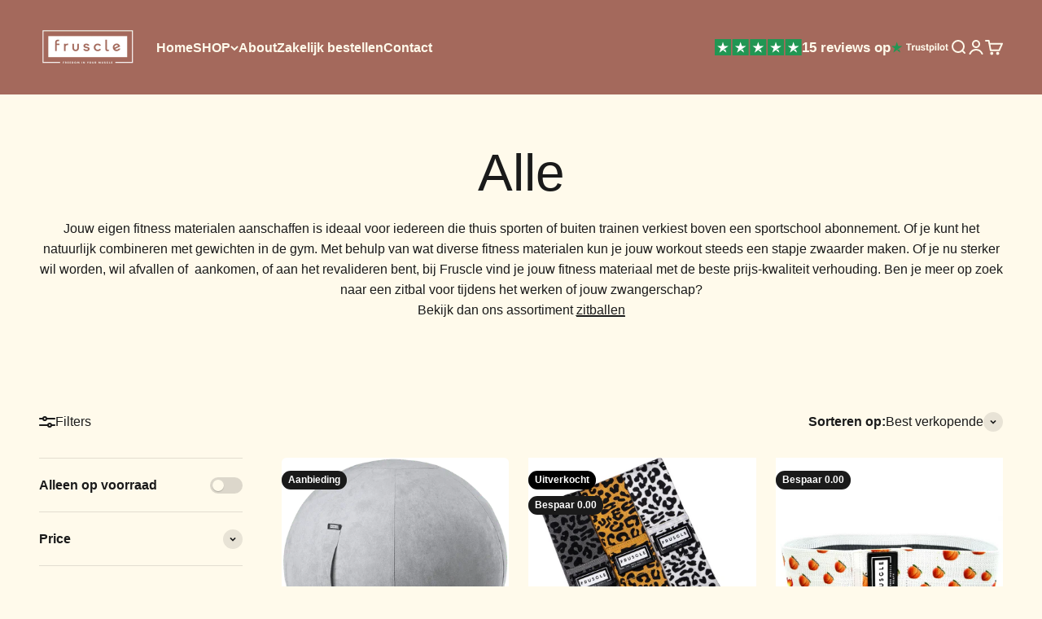

--- FILE ---
content_type: text/html; charset=utf-8
request_url: https://fruscle.nl/collections/all
body_size: 41338
content:
<!doctype html>

<html lang="nl" dir="ltr">
  <head>
    <meta charset="utf-8">
    <meta name="viewport" content="width=device-width, initial-scale=1.0, height=device-height, minimum-scale=1.0, maximum-scale=1.0">
    <meta name="theme-color" content="#a4695c">

    <title>Alle</title><meta name="description" content="Jouw eigen fitness materialen aanschaffen is ideaal voor iedereen die thuis sporten of buiten trainen verkiest boven een sportschool abonnement. Of je kunt het natuurlijk combineren met gewichten in de gym. Met behulp van wat diverse fitness materialen kun je jouw workout steeds een stapje zwaarder maken. Of je nu ster"><link rel="canonical" href="https://fruscle.nl/collections/all"><link rel="shortcut icon" href="//fruscle.nl/cdn/shop/files/Ontwerp_zonder_titel_55.png?v=1699345546&width=96">
      <link rel="apple-touch-icon" href="//fruscle.nl/cdn/shop/files/Ontwerp_zonder_titel_55.png?v=1699345546&width=180"><link rel="preconnect" href="https://cdn.shopify.com">
    <link rel="preconnect" href="https://fonts.shopifycdn.com" crossorigin>
    <link rel="dns-prefetch" href="https://productreviews.shopifycdn.com"><meta property="og:type" content="website">
  <meta property="og:title" content="Alle"><meta property="og:image" content="http://fruscle.nl/cdn/shop/files/logo_fruscle.png?v=1707663591&width=2048">
  <meta property="og:image:secure_url" content="https://fruscle.nl/cdn/shop/files/logo_fruscle.png?v=1707663591&width=2048">
  <meta property="og:image:width" content="500">
  <meta property="og:image:height" content="200"><meta property="og:description" content="Jouw eigen fitness materialen aanschaffen is ideaal voor iedereen die thuis sporten of buiten trainen verkiest boven een sportschool abonnement. Of je kunt het natuurlijk combineren met gewichten in de gym. Met behulp van wat diverse fitness materialen kun je jouw workout steeds een stapje zwaarder maken. Of je nu ster"><meta property="og:url" content="https://fruscle.nl/collections/all">
<meta property="og:site_name" content="Fruscle"><meta name="twitter:card" content="summary"><meta name="twitter:title" content="Alle">
  <meta name="twitter:description" content="Jouw eigen fitness materialen aanschaffen is ideaal voor iedereen die thuis sporten of buiten trainen verkiest boven een sportschool abonnement. Of je kunt het natuurlijk combineren met gewichten in de gym. Met behulp van wat diverse fitness materialen kun je jouw workout steeds een stapje zwaarder maken. Of je nu sterker wil worden, wil afvallen of  aankomen, of aan het revalideren bent, bij Fruscle vind je jouw fitness materiaal met de beste prijs-kwaliteit verhouding. Ben je meer op zoek naar een zitbal voor tijdens het werken of jouw zwangerschap? Bekijk dan ons assortiment zitballen"><meta name="twitter:image" content="https://fruscle.nl/cdn/shop/files/logo_fruscle.png?crop=center&height=1200&v=1707663591&width=1200">
  <meta name="twitter:image:alt" content=""><script async crossorigin fetchpriority="high" src="/cdn/shopifycloud/importmap-polyfill/es-modules-shim.2.4.0.js"></script>
<script type="application/ld+json">
  {
    "@context": "https://schema.org",
    "@type": "BreadcrumbList",
    "itemListElement": [{
        "@type": "ListItem",
        "position": 1,
        "name": "Start",
        "item": "https://fruscle.nl"
      },{
            "@type": "ListItem",
            "position": 2,
            "name": "Alle",
            "item": "https://fruscle.nl/collections/all"
          }]
  }
</script><style>/* Typography (heading) */
  

/* Typography (body) */
  



:root {
    /**
     * ---------------------------------------------------------------------
     * SPACING VARIABLES
     *
     * We are using a spacing inspired from frameworks like Tailwind CSS.
     * ---------------------------------------------------------------------
     */
    --spacing-0-5: 0.125rem; /* 2px */
    --spacing-1: 0.25rem; /* 4px */
    --spacing-1-5: 0.375rem; /* 6px */
    --spacing-2: 0.5rem; /* 8px */
    --spacing-2-5: 0.625rem; /* 10px */
    --spacing-3: 0.75rem; /* 12px */
    --spacing-3-5: 0.875rem; /* 14px */
    --spacing-4: 1rem; /* 16px */
    --spacing-4-5: 1.125rem; /* 18px */
    --spacing-5: 1.25rem; /* 20px */
    --spacing-5-5: 1.375rem; /* 22px */
    --spacing-6: 1.5rem; /* 24px */
    --spacing-6-5: 1.625rem; /* 26px */
    --spacing-7: 1.75rem; /* 28px */
    --spacing-7-5: 1.875rem; /* 30px */
    --spacing-8: 2rem; /* 32px */
    --spacing-8-5: 2.125rem; /* 34px */
    --spacing-9: 2.25rem; /* 36px */
    --spacing-9-5: 2.375rem; /* 38px */
    --spacing-10: 2.5rem; /* 40px */
    --spacing-11: 2.75rem; /* 44px */
    --spacing-12: 3rem; /* 48px */
    --spacing-14: 3.5rem; /* 56px */
    --spacing-16: 4rem; /* 64px */
    --spacing-18: 4.5rem; /* 72px */
    --spacing-20: 5rem; /* 80px */
    --spacing-24: 6rem; /* 96px */
    --spacing-28: 7rem; /* 112px */
    --spacing-32: 8rem; /* 128px */
    --spacing-36: 9rem; /* 144px */
    --spacing-40: 10rem; /* 160px */
    --spacing-44: 11rem; /* 176px */
    --spacing-48: 12rem; /* 192px */
    --spacing-52: 13rem; /* 208px */
    --spacing-56: 14rem; /* 224px */
    --spacing-60: 15rem; /* 240px */
    --spacing-64: 16rem; /* 256px */
    --spacing-72: 18rem; /* 288px */
    --spacing-80: 20rem; /* 320px */
    --spacing-96: 24rem; /* 384px */

    /* Container */
    --container-max-width: 1600px;
    --container-narrow-max-width: 1350px;
    --container-gutter: var(--spacing-5);
    --section-outer-spacing-block: var(--spacing-8);
    --section-inner-max-spacing-block: var(--spacing-8);
    --section-inner-spacing-inline: var(--container-gutter);
    --section-stack-spacing-block: var(--spacing-8);

    /* Grid gutter */
    --grid-gutter: var(--spacing-5);

    /* Product list settings */
    --product-list-row-gap: var(--spacing-8);
    --product-list-column-gap: var(--grid-gutter);

    /* Form settings */
    --input-gap: var(--spacing-2);
    --input-height: 2.625rem;
    --input-padding-inline: var(--spacing-4);

    /* Other sizes */
    --sticky-area-height: calc(var(--sticky-announcement-bar-enabled, 0) * var(--announcement-bar-height, 0px) + var(--sticky-header-enabled, 0) * var(--header-height, 0px));

    /* RTL support */
    --transform-logical-flip: 1;
    --transform-origin-start: left;
    --transform-origin-end: right;

    /**
     * ---------------------------------------------------------------------
     * TYPOGRAPHY
     * ---------------------------------------------------------------------
     */

    /* Font properties */
    --heading-font-family: "system_ui", -apple-system, 'Segoe UI', Roboto, 'Helvetica Neue', 'Noto Sans', 'Liberation Sans', Arial, sans-serif, 'Apple Color Emoji', 'Segoe UI Emoji', 'Segoe UI Symbol', 'Noto Color Emoji';
    --heading-font-weight: bold;
    /* this comment is done by me and written above */
    
    --heading-font-style: normal;
    --heading-text-transform: normal;
    --heading-letter-spacing: -0.02em;
    --text-font-family: "system_ui", -apple-system, 'Segoe UI', Roboto, 'Helvetica Neue', 'Noto Sans', 'Liberation Sans', Arial, sans-serif, 'Apple Color Emoji', 'Segoe UI Emoji', 'Segoe UI Symbol', 'Noto Color Emoji';
    --text-font-weight: 400;
    --text-font-style: normal;
    --text-letter-spacing: 0.0em;

    /* Font sizes */
    --text-h0: 3rem;
    --text-h1: 2.5rem;
    --text-h2: 2rem;
    --text-h3: 1.5rem;
    --text-h4: 1.375rem;
    --text-h5: 1.125rem;
    --text-h6: 1rem;
    --text-xs: 0.6875rem;
    --text-sm: 0.75rem;
    --text-base: 0.875rem;
    --text-lg: 1.125rem;

    /**
     * ---------------------------------------------------------------------
     * COLORS
     * ---------------------------------------------------------------------
     */

    /* Color settings */--accent: 36 161 93;
    --text-primary: 26 26 26;
    --background-primary: 255 250 235;
    --dialog-background: 255 250 235;
    --border-color: var(--text-color, var(--text-primary)) / 0.12;

    /* Button colors */
    --button-background-primary: 36 161 93;
    --button-text-primary: 255 255 255;
    --button-background-secondary: 240 196 23;
    --button-text-secondary: 26 26 26;

    /* Status colors */
    --success-background: 224 244 232;
    --success-text: 0 163 65;
    --warning-background: 255 246 233;
    --warning-text: 255 183 74;
    --error-background: 254 231 231;
    --error-text: 248 58 58;

    /* Product colors */
    --on-sale-text: 26 26 26;
    --on-sale-badge-background: 26 26 26;
    --on-sale-badge-text: 255 255 255;
    --sold-out-badge-background: 0 0 0;
    --sold-out-badge-text: 255 255 255;
    --primary-badge-background: 0 163 65;
    --primary-badge-text: 255 255 255;
    --star-color: 255 183 74;
    --product-card-background: 255 255 255;
    --product-card-text: 26 26 26;

    /* Header colors */
    --header-background: 164 105 92;
    --header-text: 255 250 235;

    /* Footer colors */
    --footer-background: 91 150 163;
    --footer-text: 255 250 235;

    /* Rounded variables (used for border radius) */
    --rounded-xs: 0.25rem;
    --rounded-sm: 0.375rem;
    --rounded: 0.75rem;
    --rounded-lg: 1.5rem;
    --rounded-full: 9999px;

    --rounded-button: 2.0rem;
    --rounded-input: 0.5rem;

    /* Box shadow */
    --shadow-sm: 0 2px 8px rgb(var(--text-primary) / 0.1);
    --shadow: 0 5px 15px rgb(var(--text-primary) / 0.1);
    --shadow-md: 0 5px 30px rgb(var(--text-primary) / 0.1);
    --shadow-block: 0px 18px 50px rgb(var(--text-primary) / 0.1);

    /**
     * ---------------------------------------------------------------------
     * OTHER
     * ---------------------------------------------------------------------
     */

    --stagger-products-reveal-opacity: 0;
    --cursor-close-svg-url: url(//fruscle.nl/cdn/shop/t/75/assets/cursor-close.svg?v=147174565022153725511746774304);
    --cursor-zoom-in-svg-url: url(//fruscle.nl/cdn/shop/t/75/assets/cursor-zoom-in.svg?v=154953035094101115921746774304);
    --cursor-zoom-out-svg-url: url(//fruscle.nl/cdn/shop/t/75/assets/cursor-zoom-out.svg?v=16155520337305705181746774304);
    --checkmark-svg-url: url(//fruscle.nl/cdn/shop/t/75/assets/checkmark.svg?v=77552481021870063511746774304);
  }

  [dir="rtl"]:root {
    /* RTL support */
    --transform-logical-flip: -1;
    --transform-origin-start: right;
    --transform-origin-end: left;
  }

  @media screen and (min-width: 700px) {
    :root {
      /* Typography (font size) */
      --text-h0: 4rem;
      --text-h1: 3rem;
      --text-h2: 2.5rem;
      --text-h3: 2rem;
      --text-h4: 1.625rem;
      --text-h5: 1.25rem;
      --text-h6: 1.125rem;

      --text-xs: 0.75rem;
      --text-sm: 0.875rem;
      --text-base: 1.0rem;
      --text-lg: 1.25rem;

      /* Spacing */
      --container-gutter: 2rem;
      --section-outer-spacing-block: var(--spacing-12);
      --section-inner-max-spacing-block: var(--spacing-10);
      --section-inner-spacing-inline: var(--spacing-12);
      --section-stack-spacing-block: var(--spacing-10);

      /* Grid gutter */
      --grid-gutter: var(--spacing-6);

      /* Product list settings */
      --product-list-row-gap: var(--spacing-12);

      /* Form settings */
      --input-gap: 1rem;
      --input-height: 3.125rem;
      --input-padding-inline: var(--spacing-5);
    }
  }

  @media screen and (min-width: 1000px) {
    :root {
      /* Spacing settings */
      --container-gutter: var(--spacing-12);
      --section-outer-spacing-block: var(--spacing-14);
      --section-inner-max-spacing-block: var(--spacing-12);
      --section-inner-spacing-inline: var(--spacing-16);
      --section-stack-spacing-block: var(--spacing-10);
    }
  }

  @media screen and (min-width: 1150px) {
    :root {
      /* Spacing settings */
      --container-gutter: var(--spacing-12);
      --section-outer-spacing-block: var(--spacing-14);
      --section-inner-max-spacing-block: var(--spacing-12);
      --section-inner-spacing-inline: var(--spacing-16);
      --section-stack-spacing-block: var(--spacing-12);
    }
  }

  @media screen and (min-width: 1400px) {
    :root {
      /* Typography (font size) */
      --text-h0: 5rem;
      --text-h1: 3.75rem;
      --text-h2: 3rem;
      --text-h3: 2.25rem;
      --text-h4: 2rem;
      --text-h5: 1.5rem;
      --text-h6: 1.25rem;

      --section-outer-spacing-block: var(--spacing-16);
      --section-inner-max-spacing-block: var(--spacing-14);
      --section-inner-spacing-inline: var(--spacing-18);
    }
  }

  @media screen and (min-width: 1600px) {
    :root {
      --section-outer-spacing-block: var(--spacing-16);
      --section-inner-max-spacing-block: var(--spacing-16);
      --section-inner-spacing-inline: var(--spacing-20);
    }
  }

  /**
   * ---------------------------------------------------------------------
   * LIQUID DEPENDANT CSS
   *
   * Our main CSS is Liquid free, but some very specific features depend on
   * theme settings, so we have them here
   * ---------------------------------------------------------------------
   */@media screen and (pointer: fine) {
        .button:not([disabled]):hover, .btn:not([disabled]):hover, .shopify-payment-button__button--unbranded:not([disabled]):hover {
          --button-background-opacity: 0.85;
        }

        .button--subdued:not([disabled]):hover {
          --button-background: var(--text-color) / .05 !important;
        }
      }</style><script>
  // This allows to expose several variables to the global scope, to be used in scripts
  window.themeVariables = {
    settings: {
      showPageTransition: null,
      staggerProductsApparition: true,
      reduceDrawerAnimation: false,
      reduceMenuAnimation: false,
      headingApparition: "split_fade",
      pageType: "collection",
      moneyFormat: "{{amount}}",
      moneyWithCurrencyFormat: "{{amount}} EUR",
      currencyCodeEnabled: false,
      cartType: "drawer",
      showDiscount: true,
      discountMode: "saving",
      pageBackground: "#fffaeb",
      textColor: "#1a1a1a"
    },

    strings: {
      accessibilityClose: "Sluiten",
      accessibilityNext: "Volgende",
      accessibilityPrevious: "Vorige",
      closeGallery: "Galerie sluiten",
      zoomGallery: "In-\/uitzoomen",
      errorGallery: "Afbeelding kan niet worden geladen",
      searchNoResults: "Er konden geen resultaten worden gevonden.",
      addOrderNote: "Bestelnotitie toevoegen",
      editOrderNote: "Bestelnotitie bewerken",
      shippingEstimatorNoResults: "Sorry, we verzenden niet naar je adres.",
      shippingEstimatorOneResult: "Er is één verzendtarief voor je adres:",
      shippingEstimatorMultipleResults: "Er zijn meerdere verzendtarieven voor je adres:",
      shippingEstimatorError: "Er zijn een of meer fouten opgetreden bij het ophalen van de verzendtarieven:"
    },

    breakpoints: {
      'sm': 'screen and (min-width: 700px)',
      'md': 'screen and (min-width: 1000px)',
      'lg': 'screen and (min-width: 1150px)',
      'xl': 'screen and (min-width: 1400px)',

      'sm-max': 'screen and (max-width: 699px)',
      'md-max': 'screen and (max-width: 999px)',
      'lg-max': 'screen and (max-width: 1149px)',
      'xl-max': 'screen and (max-width: 1399px)'
    }
  };

  // For detecting native share
  document.documentElement.classList.add(`native-share--${navigator.share ? 'enabled' : 'disabled'}`);</script><script>
      if (!(HTMLScriptElement.supports && HTMLScriptElement.supports('importmap'))) {
        const importMapPolyfill = document.createElement('script');
        importMapPolyfill.async = true;
        importMapPolyfill.src = "//fruscle.nl/cdn/shop/t/75/assets/es-module-shims.min.js?v=98603786603752121101746774304";

        document.head.appendChild(importMapPolyfill);
      }
    </script>

    <script type="importmap">{
        "imports": {
          "vendor": "//fruscle.nl/cdn/shop/t/75/assets/vendor.min.js?v=37127808935879722241746774304",
          "theme": "//fruscle.nl/cdn/shop/t/75/assets/theme.js?v=22202508813034540631746774304",
          "photoswipe": "//fruscle.nl/cdn/shop/t/75/assets/photoswipe.min.js?v=13374349288281597431746774304"
        }
      }
    </script>

    <script type="module" src="//fruscle.nl/cdn/shop/t/75/assets/vendor.min.js?v=37127808935879722241746774304"></script>
    <script type="module" src="//fruscle.nl/cdn/shop/t/75/assets/theme.js?v=22202508813034540631746774304"></script>

    <script>window.performance && window.performance.mark && window.performance.mark('shopify.content_for_header.start');</script><meta name="facebook-domain-verification" content="5a65vwphtxsbd7hxm52msatutn78x6">
<meta id="shopify-digital-wallet" name="shopify-digital-wallet" content="/27381235755/digital_wallets/dialog">
<meta name="shopify-checkout-api-token" content="328966816c5b9c1caa339aa84bb2a9db">
<link rel="alternate" type="application/atom+xml" title="Feed" href="/collections/all.atom" />
<link rel="alternate" type="application/json+oembed" href="https://fruscle.nl/collections/all.oembed">
<script async="async" src="/checkouts/internal/preloads.js?locale=nl-NL"></script>
<script id="apple-pay-shop-capabilities" type="application/json">{"shopId":27381235755,"countryCode":"NL","currencyCode":"EUR","merchantCapabilities":["supports3DS"],"merchantId":"gid:\/\/shopify\/Shop\/27381235755","merchantName":"Fruscle","requiredBillingContactFields":["postalAddress","email"],"requiredShippingContactFields":["postalAddress","email"],"shippingType":"shipping","supportedNetworks":["visa","maestro","masterCard","amex"],"total":{"type":"pending","label":"Fruscle","amount":"1.00"},"shopifyPaymentsEnabled":true,"supportsSubscriptions":true}</script>
<script id="shopify-features" type="application/json">{"accessToken":"328966816c5b9c1caa339aa84bb2a9db","betas":["rich-media-storefront-analytics"],"domain":"fruscle.nl","predictiveSearch":true,"shopId":27381235755,"locale":"nl"}</script>
<script>var Shopify = Shopify || {};
Shopify.shop = "fruscle.myshopify.com";
Shopify.locale = "nl";
Shopify.currency = {"active":"EUR","rate":"1.0"};
Shopify.country = "NL";
Shopify.theme = {"name":"NEW IMPACT WORKING live on: 23-05-25","id":180700807492,"schema_name":"Impact","schema_version":"6.5.0","theme_store_id":1190,"role":"main"};
Shopify.theme.handle = "null";
Shopify.theme.style = {"id":null,"handle":null};
Shopify.cdnHost = "fruscle.nl/cdn";
Shopify.routes = Shopify.routes || {};
Shopify.routes.root = "/";</script>
<script type="module">!function(o){(o.Shopify=o.Shopify||{}).modules=!0}(window);</script>
<script>!function(o){function n(){var o=[];function n(){o.push(Array.prototype.slice.apply(arguments))}return n.q=o,n}var t=o.Shopify=o.Shopify||{};t.loadFeatures=n(),t.autoloadFeatures=n()}(window);</script>
<script id="shop-js-analytics" type="application/json">{"pageType":"collection"}</script>
<script defer="defer" async type="module" src="//fruscle.nl/cdn/shopifycloud/shop-js/modules/v2/client.init-shop-cart-sync_BHF27ruw.nl.esm.js"></script>
<script defer="defer" async type="module" src="//fruscle.nl/cdn/shopifycloud/shop-js/modules/v2/chunk.common_Dwaf6e9K.esm.js"></script>
<script type="module">
  await import("//fruscle.nl/cdn/shopifycloud/shop-js/modules/v2/client.init-shop-cart-sync_BHF27ruw.nl.esm.js");
await import("//fruscle.nl/cdn/shopifycloud/shop-js/modules/v2/chunk.common_Dwaf6e9K.esm.js");

  window.Shopify.SignInWithShop?.initShopCartSync?.({"fedCMEnabled":true,"windoidEnabled":true});

</script>
<script>(function() {
  var isLoaded = false;
  function asyncLoad() {
    if (isLoaded) return;
    isLoaded = true;
    var urls = ["https:\/\/static.klaviyo.com\/onsite\/js\/klaviyo.js?company_id=Uqr9NV\u0026shop=fruscle.myshopify.com","https:\/\/static.klaviyo.com\/onsite\/js\/klaviyo.js?company_id=YanrqL\u0026shop=fruscle.myshopify.com","https:\/\/static.klaviyo.com\/onsite\/js\/klaviyo.js?company_id=YanrqL\u0026shop=fruscle.myshopify.com"];
    for (var i = 0; i < urls.length; i++) {
      var s = document.createElement('script');
      s.type = 'text/javascript';
      s.async = true;
      s.src = urls[i];
      var x = document.getElementsByTagName('script')[0];
      x.parentNode.insertBefore(s, x);
    }
  };
  if(window.attachEvent) {
    window.attachEvent('onload', asyncLoad);
  } else {
    window.addEventListener('load', asyncLoad, false);
  }
})();</script>
<script id="__st">var __st={"a":27381235755,"offset":3600,"reqid":"65b5a4de-1067-48f1-adb7-c79faed145ca-1768705078","pageurl":"fruscle.nl\/collections\/all","u":"c6f2a108f632","p":"collection","rtyp":"collection","rid":269561692203};</script>
<script>window.ShopifyPaypalV4VisibilityTracking = true;</script>
<script id="captcha-bootstrap">!function(){'use strict';const t='contact',e='account',n='new_comment',o=[[t,t],['blogs',n],['comments',n],[t,'customer']],c=[[e,'customer_login'],[e,'guest_login'],[e,'recover_customer_password'],[e,'create_customer']],r=t=>t.map((([t,e])=>`form[action*='/${t}']:not([data-nocaptcha='true']) input[name='form_type'][value='${e}']`)).join(','),a=t=>()=>t?[...document.querySelectorAll(t)].map((t=>t.form)):[];function s(){const t=[...o],e=r(t);return a(e)}const i='password',u='form_key',d=['recaptcha-v3-token','g-recaptcha-response','h-captcha-response',i],f=()=>{try{return window.sessionStorage}catch{return}},m='__shopify_v',_=t=>t.elements[u];function p(t,e,n=!1){try{const o=window.sessionStorage,c=JSON.parse(o.getItem(e)),{data:r}=function(t){const{data:e,action:n}=t;return t[m]||n?{data:e,action:n}:{data:t,action:n}}(c);for(const[e,n]of Object.entries(r))t.elements[e]&&(t.elements[e].value=n);n&&o.removeItem(e)}catch(o){console.error('form repopulation failed',{error:o})}}const l='form_type',E='cptcha';function T(t){t.dataset[E]=!0}const w=window,h=w.document,L='Shopify',v='ce_forms',y='captcha';let A=!1;((t,e)=>{const n=(g='f06e6c50-85a8-45c8-87d0-21a2b65856fe',I='https://cdn.shopify.com/shopifycloud/storefront-forms-hcaptcha/ce_storefront_forms_captcha_hcaptcha.v1.5.2.iife.js',D={infoText:'Beschermd door hCaptcha',privacyText:'Privacy',termsText:'Voorwaarden'},(t,e,n)=>{const o=w[L][v],c=o.bindForm;if(c)return c(t,g,e,D).then(n);var r;o.q.push([[t,g,e,D],n]),r=I,A||(h.body.append(Object.assign(h.createElement('script'),{id:'captcha-provider',async:!0,src:r})),A=!0)});var g,I,D;w[L]=w[L]||{},w[L][v]=w[L][v]||{},w[L][v].q=[],w[L][y]=w[L][y]||{},w[L][y].protect=function(t,e){n(t,void 0,e),T(t)},Object.freeze(w[L][y]),function(t,e,n,w,h,L){const[v,y,A,g]=function(t,e,n){const i=e?o:[],u=t?c:[],d=[...i,...u],f=r(d),m=r(i),_=r(d.filter((([t,e])=>n.includes(e))));return[a(f),a(m),a(_),s()]}(w,h,L),I=t=>{const e=t.target;return e instanceof HTMLFormElement?e:e&&e.form},D=t=>v().includes(t);t.addEventListener('submit',(t=>{const e=I(t);if(!e)return;const n=D(e)&&!e.dataset.hcaptchaBound&&!e.dataset.recaptchaBound,o=_(e),c=g().includes(e)&&(!o||!o.value);(n||c)&&t.preventDefault(),c&&!n&&(function(t){try{if(!f())return;!function(t){const e=f();if(!e)return;const n=_(t);if(!n)return;const o=n.value;o&&e.removeItem(o)}(t);const e=Array.from(Array(32),(()=>Math.random().toString(36)[2])).join('');!function(t,e){_(t)||t.append(Object.assign(document.createElement('input'),{type:'hidden',name:u})),t.elements[u].value=e}(t,e),function(t,e){const n=f();if(!n)return;const o=[...t.querySelectorAll(`input[type='${i}']`)].map((({name:t})=>t)),c=[...d,...o],r={};for(const[a,s]of new FormData(t).entries())c.includes(a)||(r[a]=s);n.setItem(e,JSON.stringify({[m]:1,action:t.action,data:r}))}(t,e)}catch(e){console.error('failed to persist form',e)}}(e),e.submit())}));const S=(t,e)=>{t&&!t.dataset[E]&&(n(t,e.some((e=>e===t))),T(t))};for(const o of['focusin','change'])t.addEventListener(o,(t=>{const e=I(t);D(e)&&S(e,y())}));const B=e.get('form_key'),M=e.get(l),P=B&&M;t.addEventListener('DOMContentLoaded',(()=>{const t=y();if(P)for(const e of t)e.elements[l].value===M&&p(e,B);[...new Set([...A(),...v().filter((t=>'true'===t.dataset.shopifyCaptcha))])].forEach((e=>S(e,t)))}))}(h,new URLSearchParams(w.location.search),n,t,e,['guest_login'])})(!0,!0)}();</script>
<script integrity="sha256-4kQ18oKyAcykRKYeNunJcIwy7WH5gtpwJnB7kiuLZ1E=" data-source-attribution="shopify.loadfeatures" defer="defer" src="//fruscle.nl/cdn/shopifycloud/storefront/assets/storefront/load_feature-a0a9edcb.js" crossorigin="anonymous"></script>
<script data-source-attribution="shopify.dynamic_checkout.dynamic.init">var Shopify=Shopify||{};Shopify.PaymentButton=Shopify.PaymentButton||{isStorefrontPortableWallets:!0,init:function(){window.Shopify.PaymentButton.init=function(){};var t=document.createElement("script");t.src="https://fruscle.nl/cdn/shopifycloud/portable-wallets/latest/portable-wallets.nl.js",t.type="module",document.head.appendChild(t)}};
</script>
<script data-source-attribution="shopify.dynamic_checkout.buyer_consent">
  function portableWalletsHideBuyerConsent(e){var t=document.getElementById("shopify-buyer-consent"),n=document.getElementById("shopify-subscription-policy-button");t&&n&&(t.classList.add("hidden"),t.setAttribute("aria-hidden","true"),n.removeEventListener("click",e))}function portableWalletsShowBuyerConsent(e){var t=document.getElementById("shopify-buyer-consent"),n=document.getElementById("shopify-subscription-policy-button");t&&n&&(t.classList.remove("hidden"),t.removeAttribute("aria-hidden"),n.addEventListener("click",e))}window.Shopify?.PaymentButton&&(window.Shopify.PaymentButton.hideBuyerConsent=portableWalletsHideBuyerConsent,window.Shopify.PaymentButton.showBuyerConsent=portableWalletsShowBuyerConsent);
</script>
<script data-source-attribution="shopify.dynamic_checkout.cart.bootstrap">document.addEventListener("DOMContentLoaded",(function(){function t(){return document.querySelector("shopify-accelerated-checkout-cart, shopify-accelerated-checkout")}if(t())Shopify.PaymentButton.init();else{new MutationObserver((function(e,n){t()&&(Shopify.PaymentButton.init(),n.disconnect())})).observe(document.body,{childList:!0,subtree:!0})}}));
</script>
<link id="shopify-accelerated-checkout-styles" rel="stylesheet" media="screen" href="https://fruscle.nl/cdn/shopifycloud/portable-wallets/latest/accelerated-checkout-backwards-compat.css" crossorigin="anonymous">
<style id="shopify-accelerated-checkout-cart">
        #shopify-buyer-consent {
  margin-top: 1em;
  display: inline-block;
  width: 100%;
}

#shopify-buyer-consent.hidden {
  display: none;
}

#shopify-subscription-policy-button {
  background: none;
  border: none;
  padding: 0;
  text-decoration: underline;
  font-size: inherit;
  cursor: pointer;
}

#shopify-subscription-policy-button::before {
  box-shadow: none;
}

      </style>

<script>window.performance && window.performance.mark && window.performance.mark('shopify.content_for_header.end');</script>
<link href="//fruscle.nl/cdn/shop/t/75/assets/theme.css?v=114558748871848204051747746933" rel="stylesheet" type="text/css" media="all" /><!-- this is written by me -->
    <script src="https://code.jquery.com/jquery-3.7.1.min.js" integrity="sha256-/JqT3SQfawRcv/BIHPThkBvs0OEvtFFmqPF/lYI/Cxo=" crossorigin="anonymous"></script>
    <!-- this is written by me ends -->
    
<script type="text/javascript">
    (function(c,l,a,r,i,t,y){
        c[a]=c[a]||function(){(c[a].q=c[a].q||[]).push(arguments)};
        t=l.createElement(r);t.async=1;t.src="https://www.clarity.ms/tag/"+i;
        y=l.getElementsByTagName(r)[0];y.parentNode.insertBefore(t,y);
    })(window, document, "clarity", "script", "o88z68odnn");
</script>
  <!-- BEGIN app block: shopify://apps/consentmo-gdpr/blocks/gdpr_cookie_consent/4fbe573f-a377-4fea-9801-3ee0858cae41 -->


<!-- END app block --><script src="https://cdn.shopify.com/extensions/019bc798-8961-78a8-a4e0-9b2049d94b6d/consentmo-gdpr-575/assets/consentmo_cookie_consent.js" type="text/javascript" defer="defer"></script>
<link href="https://monorail-edge.shopifysvc.com" rel="dns-prefetch">
<script>(function(){if ("sendBeacon" in navigator && "performance" in window) {try {var session_token_from_headers = performance.getEntriesByType('navigation')[0].serverTiming.find(x => x.name == '_s').description;} catch {var session_token_from_headers = undefined;}var session_cookie_matches = document.cookie.match(/_shopify_s=([^;]*)/);var session_token_from_cookie = session_cookie_matches && session_cookie_matches.length === 2 ? session_cookie_matches[1] : "";var session_token = session_token_from_headers || session_token_from_cookie || "";function handle_abandonment_event(e) {var entries = performance.getEntries().filter(function(entry) {return /monorail-edge.shopifysvc.com/.test(entry.name);});if (!window.abandonment_tracked && entries.length === 0) {window.abandonment_tracked = true;var currentMs = Date.now();var navigation_start = performance.timing.navigationStart;var payload = {shop_id: 27381235755,url: window.location.href,navigation_start,duration: currentMs - navigation_start,session_token,page_type: "collection"};window.navigator.sendBeacon("https://monorail-edge.shopifysvc.com/v1/produce", JSON.stringify({schema_id: "online_store_buyer_site_abandonment/1.1",payload: payload,metadata: {event_created_at_ms: currentMs,event_sent_at_ms: currentMs}}));}}window.addEventListener('pagehide', handle_abandonment_event);}}());</script>
<script id="web-pixels-manager-setup">(function e(e,d,r,n,o){if(void 0===o&&(o={}),!Boolean(null===(a=null===(i=window.Shopify)||void 0===i?void 0:i.analytics)||void 0===a?void 0:a.replayQueue)){var i,a;window.Shopify=window.Shopify||{};var t=window.Shopify;t.analytics=t.analytics||{};var s=t.analytics;s.replayQueue=[],s.publish=function(e,d,r){return s.replayQueue.push([e,d,r]),!0};try{self.performance.mark("wpm:start")}catch(e){}var l=function(){var e={modern:/Edge?\/(1{2}[4-9]|1[2-9]\d|[2-9]\d{2}|\d{4,})\.\d+(\.\d+|)|Firefox\/(1{2}[4-9]|1[2-9]\d|[2-9]\d{2}|\d{4,})\.\d+(\.\d+|)|Chrom(ium|e)\/(9{2}|\d{3,})\.\d+(\.\d+|)|(Maci|X1{2}).+ Version\/(15\.\d+|(1[6-9]|[2-9]\d|\d{3,})\.\d+)([,.]\d+|)( \(\w+\)|)( Mobile\/\w+|) Safari\/|Chrome.+OPR\/(9{2}|\d{3,})\.\d+\.\d+|(CPU[ +]OS|iPhone[ +]OS|CPU[ +]iPhone|CPU IPhone OS|CPU iPad OS)[ +]+(15[._]\d+|(1[6-9]|[2-9]\d|\d{3,})[._]\d+)([._]\d+|)|Android:?[ /-](13[3-9]|1[4-9]\d|[2-9]\d{2}|\d{4,})(\.\d+|)(\.\d+|)|Android.+Firefox\/(13[5-9]|1[4-9]\d|[2-9]\d{2}|\d{4,})\.\d+(\.\d+|)|Android.+Chrom(ium|e)\/(13[3-9]|1[4-9]\d|[2-9]\d{2}|\d{4,})\.\d+(\.\d+|)|SamsungBrowser\/([2-9]\d|\d{3,})\.\d+/,legacy:/Edge?\/(1[6-9]|[2-9]\d|\d{3,})\.\d+(\.\d+|)|Firefox\/(5[4-9]|[6-9]\d|\d{3,})\.\d+(\.\d+|)|Chrom(ium|e)\/(5[1-9]|[6-9]\d|\d{3,})\.\d+(\.\d+|)([\d.]+$|.*Safari\/(?![\d.]+ Edge\/[\d.]+$))|(Maci|X1{2}).+ Version\/(10\.\d+|(1[1-9]|[2-9]\d|\d{3,})\.\d+)([,.]\d+|)( \(\w+\)|)( Mobile\/\w+|) Safari\/|Chrome.+OPR\/(3[89]|[4-9]\d|\d{3,})\.\d+\.\d+|(CPU[ +]OS|iPhone[ +]OS|CPU[ +]iPhone|CPU IPhone OS|CPU iPad OS)[ +]+(10[._]\d+|(1[1-9]|[2-9]\d|\d{3,})[._]\d+)([._]\d+|)|Android:?[ /-](13[3-9]|1[4-9]\d|[2-9]\d{2}|\d{4,})(\.\d+|)(\.\d+|)|Mobile Safari.+OPR\/([89]\d|\d{3,})\.\d+\.\d+|Android.+Firefox\/(13[5-9]|1[4-9]\d|[2-9]\d{2}|\d{4,})\.\d+(\.\d+|)|Android.+Chrom(ium|e)\/(13[3-9]|1[4-9]\d|[2-9]\d{2}|\d{4,})\.\d+(\.\d+|)|Android.+(UC? ?Browser|UCWEB|U3)[ /]?(15\.([5-9]|\d{2,})|(1[6-9]|[2-9]\d|\d{3,})\.\d+)\.\d+|SamsungBrowser\/(5\.\d+|([6-9]|\d{2,})\.\d+)|Android.+MQ{2}Browser\/(14(\.(9|\d{2,})|)|(1[5-9]|[2-9]\d|\d{3,})(\.\d+|))(\.\d+|)|K[Aa][Ii]OS\/(3\.\d+|([4-9]|\d{2,})\.\d+)(\.\d+|)/},d=e.modern,r=e.legacy,n=navigator.userAgent;return n.match(d)?"modern":n.match(r)?"legacy":"unknown"}(),u="modern"===l?"modern":"legacy",c=(null!=n?n:{modern:"",legacy:""})[u],f=function(e){return[e.baseUrl,"/wpm","/b",e.hashVersion,"modern"===e.buildTarget?"m":"l",".js"].join("")}({baseUrl:d,hashVersion:r,buildTarget:u}),m=function(e){var d=e.version,r=e.bundleTarget,n=e.surface,o=e.pageUrl,i=e.monorailEndpoint;return{emit:function(e){var a=e.status,t=e.errorMsg,s=(new Date).getTime(),l=JSON.stringify({metadata:{event_sent_at_ms:s},events:[{schema_id:"web_pixels_manager_load/3.1",payload:{version:d,bundle_target:r,page_url:o,status:a,surface:n,error_msg:t},metadata:{event_created_at_ms:s}}]});if(!i)return console&&console.warn&&console.warn("[Web Pixels Manager] No Monorail endpoint provided, skipping logging."),!1;try{return self.navigator.sendBeacon.bind(self.navigator)(i,l)}catch(e){}var u=new XMLHttpRequest;try{return u.open("POST",i,!0),u.setRequestHeader("Content-Type","text/plain"),u.send(l),!0}catch(e){return console&&console.warn&&console.warn("[Web Pixels Manager] Got an unhandled error while logging to Monorail."),!1}}}}({version:r,bundleTarget:l,surface:e.surface,pageUrl:self.location.href,monorailEndpoint:e.monorailEndpoint});try{o.browserTarget=l,function(e){var d=e.src,r=e.async,n=void 0===r||r,o=e.onload,i=e.onerror,a=e.sri,t=e.scriptDataAttributes,s=void 0===t?{}:t,l=document.createElement("script"),u=document.querySelector("head"),c=document.querySelector("body");if(l.async=n,l.src=d,a&&(l.integrity=a,l.crossOrigin="anonymous"),s)for(var f in s)if(Object.prototype.hasOwnProperty.call(s,f))try{l.dataset[f]=s[f]}catch(e){}if(o&&l.addEventListener("load",o),i&&l.addEventListener("error",i),u)u.appendChild(l);else{if(!c)throw new Error("Did not find a head or body element to append the script");c.appendChild(l)}}({src:f,async:!0,onload:function(){if(!function(){var e,d;return Boolean(null===(d=null===(e=window.Shopify)||void 0===e?void 0:e.analytics)||void 0===d?void 0:d.initialized)}()){var d=window.webPixelsManager.init(e)||void 0;if(d){var r=window.Shopify.analytics;r.replayQueue.forEach((function(e){var r=e[0],n=e[1],o=e[2];d.publishCustomEvent(r,n,o)})),r.replayQueue=[],r.publish=d.publishCustomEvent,r.visitor=d.visitor,r.initialized=!0}}},onerror:function(){return m.emit({status:"failed",errorMsg:"".concat(f," has failed to load")})},sri:function(e){var d=/^sha384-[A-Za-z0-9+/=]+$/;return"string"==typeof e&&d.test(e)}(c)?c:"",scriptDataAttributes:o}),m.emit({status:"loading"})}catch(e){m.emit({status:"failed",errorMsg:(null==e?void 0:e.message)||"Unknown error"})}}})({shopId: 27381235755,storefrontBaseUrl: "https://fruscle.nl",extensionsBaseUrl: "https://extensions.shopifycdn.com/cdn/shopifycloud/web-pixels-manager",monorailEndpoint: "https://monorail-edge.shopifysvc.com/unstable/produce_batch",surface: "storefront-renderer",enabledBetaFlags: ["2dca8a86"],webPixelsConfigList: [{"id":"1369768260","configuration":"{\"pixelCode\":\"C5HIO9S6J7TSRVQD71LG\"}","eventPayloadVersion":"v1","runtimeContext":"STRICT","scriptVersion":"22e92c2ad45662f435e4801458fb78cc","type":"APP","apiClientId":4383523,"privacyPurposes":["ANALYTICS","MARKETING","SALE_OF_DATA"],"dataSharingAdjustments":{"protectedCustomerApprovalScopes":["read_customer_address","read_customer_email","read_customer_name","read_customer_personal_data","read_customer_phone"]}},{"id":"1284243780","configuration":"{\"vwoAccountId\":\"991716\",\"eventConfiguration\":\"{\\\"ece\\\":0,\\\"pv\\\":1,\\\"prv\\\":1,\\\"patc\\\":1,\\\"prfc\\\":1,\\\"cv\\\":1,\\\"cs\\\":1,\\\"cc\\\":1}\",\"dataUri\":\"dev.visualwebsiteoptimizer.com\\\/eu01\",\"customCodeConfig\":\"{\\\"customCodeEnabled\\\":false,\\\"customCode\\\":\\\"vwo.addShopifyMiddleware((payload) =\\u003e {    let newPayload = payload;    return newPayload;});\\\"}\"}","eventPayloadVersion":"v1","runtimeContext":"STRICT","scriptVersion":"a3ce375f25adae759937eab8e1348fdc","type":"APP","apiClientId":68559962113,"privacyPurposes":["ANALYTICS","MARKETING","SALE_OF_DATA"],"dataSharingAdjustments":{"protectedCustomerApprovalScopes":[]}},{"id":"935199044","configuration":"{\"config\":\"{\\\"pixel_id\\\":\\\"G-Y5ZBPPC24G\\\",\\\"google_tag_ids\\\":[\\\"G-Y5ZBPPC24G\\\",\\\"AW-494225107\\\",\\\"GT-TWR6FVL\\\"],\\\"target_country\\\":\\\"NL\\\",\\\"gtag_events\\\":[{\\\"type\\\":\\\"begin_checkout\\\",\\\"action_label\\\":[\\\"G-Y5ZBPPC24G\\\",\\\"AW-494225107\\\/uBpXCLz62-kBENON1esB\\\"]},{\\\"type\\\":\\\"search\\\",\\\"action_label\\\":[\\\"G-Y5ZBPPC24G\\\",\\\"AW-494225107\\\/m_QDCL_62-kBENON1esB\\\"]},{\\\"type\\\":\\\"view_item\\\",\\\"action_label\\\":[\\\"G-Y5ZBPPC24G\\\",\\\"AW-494225107\\\/3ffoCLb62-kBENON1esB\\\",\\\"MC-SNLBG04K8G\\\"]},{\\\"type\\\":\\\"purchase\\\",\\\"action_label\\\":[\\\"G-Y5ZBPPC24G\\\",\\\"AW-494225107\\\/e4I_CLP62-kBENON1esB\\\",\\\"MC-SNLBG04K8G\\\"]},{\\\"type\\\":\\\"page_view\\\",\\\"action_label\\\":[\\\"G-Y5ZBPPC24G\\\",\\\"AW-494225107\\\/I6L3CLD62-kBENON1esB\\\",\\\"MC-SNLBG04K8G\\\"]},{\\\"type\\\":\\\"add_payment_info\\\",\\\"action_label\\\":[\\\"G-Y5ZBPPC24G\\\",\\\"AW-494225107\\\/Bx5uCML62-kBENON1esB\\\"]},{\\\"type\\\":\\\"add_to_cart\\\",\\\"action_label\\\":[\\\"G-Y5ZBPPC24G\\\",\\\"AW-494225107\\\/rypACLn62-kBENON1esB\\\"]}],\\\"enable_monitoring_mode\\\":false}\"}","eventPayloadVersion":"v1","runtimeContext":"OPEN","scriptVersion":"b2a88bafab3e21179ed38636efcd8a93","type":"APP","apiClientId":1780363,"privacyPurposes":[],"dataSharingAdjustments":{"protectedCustomerApprovalScopes":["read_customer_address","read_customer_email","read_customer_name","read_customer_personal_data","read_customer_phone"]}},{"id":"shopify-app-pixel","configuration":"{}","eventPayloadVersion":"v1","runtimeContext":"STRICT","scriptVersion":"0450","apiClientId":"shopify-pixel","type":"APP","privacyPurposes":["ANALYTICS","MARKETING"]},{"id":"shopify-custom-pixel","eventPayloadVersion":"v1","runtimeContext":"LAX","scriptVersion":"0450","apiClientId":"shopify-pixel","type":"CUSTOM","privacyPurposes":["ANALYTICS","MARKETING"]}],isMerchantRequest: false,initData: {"shop":{"name":"Fruscle","paymentSettings":{"currencyCode":"EUR"},"myshopifyDomain":"fruscle.myshopify.com","countryCode":"NL","storefrontUrl":"https:\/\/fruscle.nl"},"customer":null,"cart":null,"checkout":null,"productVariants":[],"purchasingCompany":null},},"https://fruscle.nl/cdn","fcfee988w5aeb613cpc8e4bc33m6693e112",{"modern":"","legacy":""},{"shopId":"27381235755","storefrontBaseUrl":"https:\/\/fruscle.nl","extensionBaseUrl":"https:\/\/extensions.shopifycdn.com\/cdn\/shopifycloud\/web-pixels-manager","surface":"storefront-renderer","enabledBetaFlags":"[\"2dca8a86\"]","isMerchantRequest":"false","hashVersion":"fcfee988w5aeb613cpc8e4bc33m6693e112","publish":"custom","events":"[[\"page_viewed\",{}],[\"collection_viewed\",{\"collection\":{\"id\":\"269561692203\",\"title\":\"Alle\",\"productVariants\":[{\"price\":{\"amount\":99.95,\"currencyCode\":\"EUR\"},\"product\":{\"title\":\"Ergonomische Zitbal\",\"vendor\":\"Fruscle\",\"id\":\"4478503551019\",\"untranslatedTitle\":\"Ergonomische Zitbal\",\"url\":\"\/products\/zitbal\",\"type\":\"\"},\"id\":\"39278400733227\",\"image\":{\"src\":\"\/\/fruscle.nl\/cdn\/shop\/files\/zitbal_grijs1235.webp?v=1735848676\"},\"sku\":\"8720387851027\",\"title\":\"155-175cm (zitbal 65cm) \/ Suede \/ Grijs\",\"untranslatedTitle\":\"155-175cm (zitbal 65cm) \/ Suede \/ Grijs\"},{\"price\":{\"amount\":28.95,\"currencyCode\":\"EUR\"},\"product\":{\"title\":\"Weerstandsbanden set (3 stuks)\",\"vendor\":\"Fruscle\",\"id\":\"4469381103659\",\"untranslatedTitle\":\"Weerstandsbanden set (3 stuks)\",\"url\":\"\/products\/weerstandsbanden-set-van-3\",\"type\":\"Weerstandsbanden\"},\"id\":\"40091623325739\",\"image\":{\"src\":\"\/\/fruscle.nl\/cdn\/shop\/products\/12_3.png?v=1653320637\"},\"sku\":\"8719327300459\",\"title\":\"Panterprint\",\"untranslatedTitle\":\"Panterprint\"},{\"price\":{\"amount\":13.95,\"currencyCode\":\"EUR\"},\"product\":{\"title\":\"Weerstandsband\",\"vendor\":\"Fruscle\",\"id\":\"4520160591915\",\"untranslatedTitle\":\"Weerstandsband\",\"url\":\"\/products\/weerstandsband\",\"type\":\"\"},\"id\":\"40091935703083\",\"image\":{\"src\":\"\/\/fruscle.nl\/cdn\/shop\/products\/1_2a9f7bb9-0417-4167-9b40-e2f1706f5ae8.png?v=1653333938\"},\"sku\":\"8719327300596\",\"title\":\"Perzik \/ Heavy\",\"untranslatedTitle\":\"Perzik \/ Heavy\"},{\"price\":{\"amount\":17.95,\"currencyCode\":\"EUR\"},\"product\":{\"title\":\"Springtouw Verstelbaar met opbergtas\",\"vendor\":\"Fruscle\",\"id\":\"4503775510571\",\"untranslatedTitle\":\"Springtouw Verstelbaar met opbergtas\",\"url\":\"\/products\/professioneel-sport-springtouw\",\"type\":\"\"},\"id\":\"40091586068523\",\"image\":{\"src\":\"\/\/fruscle.nl\/cdn\/shop\/products\/springtouw-verstelbare-lengte-met-opbergtas-364980.jpg?v=1619386334\"},\"sku\":\"8719327300435\",\"title\":\"Zwart\",\"untranslatedTitle\":\"Zwart\"},{\"price\":{\"amount\":54.95,\"currencyCode\":\"EUR\"},\"product\":{\"title\":\"11-delige Fitness set\",\"vendor\":\"Fruscle\",\"id\":\"4469464137771\",\"untranslatedTitle\":\"11-delige Fitness set\",\"url\":\"\/products\/suspension-trainer-pull-up-weerstandsbanden\",\"type\":\"Suspension\"},\"id\":\"31813319295019\",\"image\":{\"src\":\"\/\/fruscle.nl\/cdn\/shop\/products\/suspension-trainer-set-met-weerstandsbanden-met-opbergtas-246866.jpg?v=1653327761\"},\"sku\":\"7442930642616\",\"title\":\"Default Title\",\"untranslatedTitle\":\"Default Title\"},{\"price\":{\"amount\":19.95,\"currencyCode\":\"EUR\"},\"product\":{\"title\":\"Ankle Straps (2 stuks)\",\"vendor\":\"Fruscle\",\"id\":\"4879546679339\",\"untranslatedTitle\":\"Ankle Straps (2 stuks)\",\"url\":\"\/products\/ankle-straps-fitness\",\"type\":\"\"},\"id\":\"40091803582507\",\"image\":{\"src\":\"\/\/fruscle.nl\/cdn\/shop\/products\/Enkelstrapspanterafbeeldingen.jpg?v=1656925887\"},\"sku\":\"\",\"title\":\"Panterprint\",\"untranslatedTitle\":\"Panterprint\"},{\"price\":{\"amount\":12.95,\"currencyCode\":\"EUR\"},\"product\":{\"title\":\"Fitness elastiek\",\"vendor\":\"Fruscle\",\"id\":\"6556317843499\",\"untranslatedTitle\":\"Fitness elastiek\",\"url\":\"\/products\/fitness-elastiek\",\"type\":\"\"},\"id\":\"40091849031723\",\"image\":{\"src\":\"\/\/fruscle.nl\/cdn\/shop\/products\/pull-up-band-demo-119994_7650ee38-fcb6-42b4-b73e-38d09a0c23aa.jpg?v=1653332509\"},\"sku\":\"8720387851089\",\"title\":\"Light \/ Rood\",\"untranslatedTitle\":\"Light \/ Rood\"},{\"price\":{\"amount\":19.95,\"currencyCode\":\"EUR\"},\"product\":{\"title\":\"Wrist wraps\",\"vendor\":\"Fruscle\",\"id\":\"6825452470315\",\"untranslatedTitle\":\"Wrist wraps\",\"url\":\"\/products\/wrist-wraps\",\"type\":\"\"},\"id\":\"40013729660971\",\"image\":{\"src\":\"\/\/fruscle.nl\/cdn\/shop\/products\/polswraps-demo-648293.jpg?v=1652960605\"},\"sku\":\"8720387851096\",\"title\":\"Default Title\",\"untranslatedTitle\":\"Default Title\"},{\"price\":{\"amount\":109.95,\"currencyCode\":\"EUR\"},\"product\":{\"title\":\"Zwangerschapsbal\",\"vendor\":\"Fruscle\",\"id\":\"15047852884292\",\"untranslatedTitle\":\"Zwangerschapsbal\",\"url\":\"\/products\/zwangerschapsbal\",\"type\":\"\"},\"id\":\"54586889044292\",\"image\":{\"src\":\"\/\/fruscle.nl\/cdn\/shop\/files\/zitbal_groen_1.webp?v=1735854360\"},\"sku\":\"8720387851010\",\"title\":\"155-175cm (zitbal 65cm) \/ Suede \/ Groen\",\"untranslatedTitle\":\"155-175cm (zitbal 65cm) \/ Suede \/ Groen\"}]}}]]"});</script><script>
  window.ShopifyAnalytics = window.ShopifyAnalytics || {};
  window.ShopifyAnalytics.meta = window.ShopifyAnalytics.meta || {};
  window.ShopifyAnalytics.meta.currency = 'EUR';
  var meta = {"products":[{"id":4478503551019,"gid":"gid:\/\/shopify\/Product\/4478503551019","vendor":"Fruscle","type":"","handle":"zitbal","variants":[{"id":39278400733227,"price":9995,"name":"Ergonomische Zitbal - 155-175cm (zitbal 65cm) \/ Suede \/ Grijs","public_title":"155-175cm (zitbal 65cm) \/ Suede \/ Grijs","sku":"8720387851027"},{"id":40091967553579,"price":10995,"name":"Ergonomische Zitbal - 155-175cm (zitbal 65cm) \/ Suede \/ Groen","public_title":"155-175cm (zitbal 65cm) \/ Suede \/ Groen","sku":"8720387851010"},{"id":40091967586347,"price":10995,"name":"Ergonomische Zitbal - 155-175cm (zitbal 65cm) \/ Suede \/ Beige","public_title":"155-175cm (zitbal 65cm) \/ Suede \/ Beige","sku":"8720387851041"},{"id":40091967651883,"price":10995,"name":"Ergonomische Zitbal - 155-175cm (zitbal 65cm) \/ Suede \/ Geel","public_title":"155-175cm (zitbal 65cm) \/ Suede \/ Geel","sku":"8720387851003"},{"id":40091967684651,"price":10995,"name":"Ergonomische Zitbal - 155-175cm (zitbal 65cm) \/ Chenille \/ Ivoor","public_title":"155-175cm (zitbal 65cm) \/ Chenille \/ Ivoor","sku":"8720387851126"},{"id":40091967717419,"price":10995,"name":"Ergonomische Zitbal - 155-175cm (zitbal 65cm) \/ Chenille \/ Roest","public_title":"155-175cm (zitbal 65cm) \/ Chenille \/ Roest","sku":"8720387851119"},{"id":40091967750187,"price":10995,"name":"Ergonomische Zitbal - 155-175cm (zitbal 65cm) \/ Chenille \/ Steengrijs","public_title":"155-175cm (zitbal 65cm) \/ Chenille \/ Steengrijs","sku":"8720387851102"},{"id":47185444733252,"price":15995,"name":"Ergonomische Zitbal - 155-175cm (zitbal 65cm) \/ Leer \/ Bruin","public_title":"155-175cm (zitbal 65cm) \/ Leer \/ Bruin","sku":"8720387851157"},{"id":47655901430084,"price":11995,"name":"Ergonomische Zitbal - 155-175cm (zitbal 65cm) \/ Teddy \/ Wit","public_title":"155-175cm (zitbal 65cm) \/ Teddy \/ Wit","sku":"8720387851164"},{"id":39278400700459,"price":9995,"name":"Ergonomische Zitbal - 176-205cm (zitbal 75cm) \/ Suede \/ Grijs","public_title":"176-205cm (zitbal 75cm) \/ Suede \/ Grijs","sku":"8719326914152"},{"id":40091967782955,"price":10995,"name":"Ergonomische Zitbal - 176-205cm (zitbal 75cm) \/ Suede \/ Groen","public_title":"176-205cm (zitbal 75cm) \/ Suede \/ Groen","sku":"8719326914176"},{"id":40091967815723,"price":10995,"name":"Ergonomische Zitbal - 176-205cm (zitbal 75cm) \/ Suede \/ Beige","public_title":"176-205cm (zitbal 75cm) \/ Suede \/ Beige","sku":"8719326914190"},{"id":40091967848491,"price":10995,"name":"Ergonomische Zitbal - 176-205cm (zitbal 75cm) \/ Suede \/ Blauw","public_title":"176-205cm (zitbal 75cm) \/ Suede \/ Blauw","sku":"8719326914183"},{"id":40091967881259,"price":10995,"name":"Ergonomische Zitbal - 176-205cm (zitbal 75cm) \/ Suede \/ Geel","public_title":"176-205cm (zitbal 75cm) \/ Suede \/ Geel","sku":"8719326914169"},{"id":40091967914027,"price":10995,"name":"Ergonomische Zitbal - 176-205cm (zitbal 75cm) \/ Chenille \/ Ivoor","public_title":"176-205cm (zitbal 75cm) \/ Chenille \/ Ivoor","sku":"8719327300565"},{"id":40091967946795,"price":10995,"name":"Ergonomische Zitbal - 176-205cm (zitbal 75cm) \/ Chenille \/ Roest","public_title":"176-205cm (zitbal 75cm) \/ Chenille \/ Roest","sku":"8719327300541"},{"id":40091967979563,"price":10995,"name":"Ergonomische Zitbal - 176-205cm (zitbal 75cm) \/ Chenille \/ Steengrijs","public_title":"176-205cm (zitbal 75cm) \/ Chenille \/ Steengrijs","sku":"8719327300558"},{"id":47185444766020,"price":15995,"name":"Ergonomische Zitbal - 176-205cm (zitbal 75cm) \/ Leer \/ Bruin","public_title":"176-205cm (zitbal 75cm) \/ Leer \/ Bruin","sku":"8720387851140"},{"id":47655907131716,"price":11995,"name":"Ergonomische Zitbal - 176-205cm (zitbal 75cm) \/ Teddy \/ Wit","public_title":"176-205cm (zitbal 75cm) \/ Teddy \/ Wit","sku":"8720387851171"}],"remote":false},{"id":4469381103659,"gid":"gid:\/\/shopify\/Product\/4469381103659","vendor":"Fruscle","type":"Weerstandsbanden","handle":"weerstandsbanden-set-van-3","variants":[{"id":40091623325739,"price":2895,"name":"Weerstandsbanden set (3 stuks) - Panterprint","public_title":"Panterprint","sku":"8719327300459"},{"id":40091623358507,"price":2895,"name":"Weerstandsbanden set (3 stuks) - Marmerprint","public_title":"Marmerprint","sku":"8719327300572"},{"id":40091623391275,"price":2895,"name":"Weerstandsbanden set (3 stuks) - Dierenprint","public_title":"Dierenprint","sku":"8719327300589"},{"id":40091623424043,"price":2495,"name":"Weerstandsbanden set (3 stuks) - Gekleurd","public_title":"Gekleurd","sku":"7442930641674"}],"remote":false},{"id":4520160591915,"gid":"gid:\/\/shopify\/Product\/4520160591915","vendor":"Fruscle","type":"","handle":"weerstandsband","variants":[{"id":40091935703083,"price":1395,"name":"Weerstandsband - Perzik \/ Heavy","public_title":"Perzik \/ Heavy","sku":"8719327300596"},{"id":40091935735851,"price":1295,"name":"Weerstandsband - Oranje \/ Medium","public_title":"Oranje \/ Medium","sku":"7442930645679"},{"id":40091934162987,"price":1295,"name":"Weerstandsband - Licht Grijs \/ Light","public_title":"Licht Grijs \/ Light","sku":"7442930645662"},{"id":40091935768619,"price":1295,"name":"Weerstandsband - Licht Blauw \/ Heavy","public_title":"Licht Blauw \/ Heavy","sku":"7442930645686"},{"id":40091935801387,"price":1395,"name":"Weerstandsband - Panter Bruin \/ Medium","public_title":"Panter Bruin \/ Medium","sku":"8719327300466"},{"id":40091935834155,"price":1395,"name":"Weerstandsband - Panter Wit \/ Heavy","public_title":"Panter Wit \/ Heavy","sku":"8719327300473"},{"id":40091934294059,"price":1395,"name":"Weerstandsband - Panter Grijs \/ Light","public_title":"Panter Grijs \/ Light","sku":"8719327300480"}],"remote":false},{"id":4503775510571,"gid":"gid:\/\/shopify\/Product\/4503775510571","vendor":"Fruscle","type":"","handle":"professioneel-sport-springtouw","variants":[{"id":40091586068523,"price":1795,"name":"Springtouw Verstelbaar met opbergtas - Zwart","public_title":"Zwart","sku":"8719327300435"}],"remote":false},{"id":4469464137771,"gid":"gid:\/\/shopify\/Product\/4469464137771","vendor":"Fruscle","type":"Suspension","handle":"suspension-trainer-pull-up-weerstandsbanden","variants":[{"id":31813319295019,"price":5495,"name":"11-delige Fitness set","public_title":null,"sku":"7442930642616"}],"remote":false},{"id":4879546679339,"gid":"gid:\/\/shopify\/Product\/4879546679339","vendor":"Fruscle","type":"","handle":"ankle-straps-fitness","variants":[{"id":40091803582507,"price":1995,"name":"Ankle Straps (2 stuks) - Panterprint","public_title":"Panterprint","sku":""},{"id":40091803615275,"price":1895,"name":"Ankle Straps (2 stuks) - Zwart","public_title":"Zwart","sku":""}],"remote":false},{"id":6556317843499,"gid":"gid:\/\/shopify\/Product\/6556317843499","vendor":"Fruscle","type":"","handle":"fitness-elastiek","variants":[{"id":40091849031723,"price":1295,"name":"Fitness elastiek - Light \/ Rood","public_title":"Light \/ Rood","sku":"8720387851089"},{"id":40091849195563,"price":1595,"name":"Fitness elastiek - Medium \/ Zwart","public_title":"Medium \/ Zwart","sku":"8720387851094"},{"id":40091849359403,"price":1995,"name":"Fitness elastiek - Heavy \/ Paars","public_title":"Heavy \/ Paars","sku":"8720387851099"},{"id":40091849523243,"price":2495,"name":"Fitness elastiek - Extra Heavy \/ Licht Groen","public_title":"Extra Heavy \/ Licht Groen","sku":"8720387851104"}],"remote":false},{"id":6825452470315,"gid":"gid:\/\/shopify\/Product\/6825452470315","vendor":"Fruscle","type":"","handle":"wrist-wraps","variants":[{"id":40013729660971,"price":1995,"name":"Wrist wraps","public_title":null,"sku":"8720387851096"}],"remote":false},{"id":15047852884292,"gid":"gid:\/\/shopify\/Product\/15047852884292","vendor":"Fruscle","type":"","handle":"zwangerschapsbal","variants":[{"id":54586889044292,"price":10995,"name":"Zwangerschapsbal - 155-175cm (zitbal 65cm) \/ Suede \/ Groen","public_title":"155-175cm (zitbal 65cm) \/ Suede \/ Groen","sku":"8720387851010"},{"id":54586889077060,"price":10995,"name":"Zwangerschapsbal - 155-175cm (zitbal 65cm) \/ Suede \/ Beige","public_title":"155-175cm (zitbal 65cm) \/ Suede \/ Beige","sku":"8720387851041"},{"id":54586889109828,"price":10995,"name":"Zwangerschapsbal - 155-175cm (zitbal 65cm) \/ Suede \/ Geel","public_title":"155-175cm (zitbal 65cm) \/ Suede \/ Geel","sku":"8720387851003"},{"id":54586889142596,"price":10995,"name":"Zwangerschapsbal - 155-175cm (zitbal 65cm) \/ Chenille \/ Ivoor","public_title":"155-175cm (zitbal 65cm) \/ Chenille \/ Ivoor","sku":"8720387851126"},{"id":54586889175364,"price":10995,"name":"Zwangerschapsbal - 155-175cm (zitbal 65cm) \/ Chenille \/ Roest","public_title":"155-175cm (zitbal 65cm) \/ Chenille \/ Roest","sku":"8720387851119"},{"id":54586889208132,"price":10995,"name":"Zwangerschapsbal - 155-175cm (zitbal 65cm) \/ Chenille \/ Steengrijs","public_title":"155-175cm (zitbal 65cm) \/ Chenille \/ Steengrijs","sku":"8720387851102"},{"id":54586889240900,"price":15995,"name":"Zwangerschapsbal - 155-175cm (zitbal 65cm) \/ Leer \/ Bruin","public_title":"155-175cm (zitbal 65cm) \/ Leer \/ Bruin","sku":"8720387851157"},{"id":54586889273668,"price":11995,"name":"Zwangerschapsbal - 155-175cm (zitbal 65cm) \/ Teddy \/ Wit","public_title":"155-175cm (zitbal 65cm) \/ Teddy \/ Wit","sku":"8720387851164"},{"id":54586889339204,"price":10995,"name":"Zwangerschapsbal - 176-205cm (zitbal 75cm) \/ Suede \/ Groen","public_title":"176-205cm (zitbal 75cm) \/ Suede \/ Groen","sku":"8719326914176"},{"id":54586889371972,"price":10995,"name":"Zwangerschapsbal - 176-205cm (zitbal 75cm) \/ Suede \/ Beige","public_title":"176-205cm (zitbal 75cm) \/ Suede \/ Beige","sku":"8719326914190"},{"id":54586889437508,"price":10995,"name":"Zwangerschapsbal - 176-205cm (zitbal 75cm) \/ Suede \/ Geel","public_title":"176-205cm (zitbal 75cm) \/ Suede \/ Geel","sku":"8719326914169"},{"id":54586889470276,"price":10995,"name":"Zwangerschapsbal - 176-205cm (zitbal 75cm) \/ Chenille \/ Ivoor","public_title":"176-205cm (zitbal 75cm) \/ Chenille \/ Ivoor","sku":"8719327300565"},{"id":54586889503044,"price":10995,"name":"Zwangerschapsbal - 176-205cm (zitbal 75cm) \/ Chenille \/ Roest","public_title":"176-205cm (zitbal 75cm) \/ Chenille \/ Roest","sku":"8719327300541"},{"id":54586889535812,"price":10995,"name":"Zwangerschapsbal - 176-205cm (zitbal 75cm) \/ Chenille \/ Steengrijs","public_title":"176-205cm (zitbal 75cm) \/ Chenille \/ Steengrijs","sku":"8719327300558"},{"id":54586889568580,"price":15995,"name":"Zwangerschapsbal - 176-205cm (zitbal 75cm) \/ Leer \/ Bruin","public_title":"176-205cm (zitbal 75cm) \/ Leer \/ Bruin","sku":"8720387851140"},{"id":54586889601348,"price":11995,"name":"Zwangerschapsbal - 176-205cm (zitbal 75cm) \/ Teddy \/ Wit","public_title":"176-205cm (zitbal 75cm) \/ Teddy \/ Wit","sku":"8720387851171"}],"remote":false}],"page":{"pageType":"collection","resourceType":"collection","resourceId":269561692203,"requestId":"65b5a4de-1067-48f1-adb7-c79faed145ca-1768705078"}};
  for (var attr in meta) {
    window.ShopifyAnalytics.meta[attr] = meta[attr];
  }
</script>
<script class="analytics">
  (function () {
    var customDocumentWrite = function(content) {
      var jquery = null;

      if (window.jQuery) {
        jquery = window.jQuery;
      } else if (window.Checkout && window.Checkout.$) {
        jquery = window.Checkout.$;
      }

      if (jquery) {
        jquery('body').append(content);
      }
    };

    var hasLoggedConversion = function(token) {
      if (token) {
        return document.cookie.indexOf('loggedConversion=' + token) !== -1;
      }
      return false;
    }

    var setCookieIfConversion = function(token) {
      if (token) {
        var twoMonthsFromNow = new Date(Date.now());
        twoMonthsFromNow.setMonth(twoMonthsFromNow.getMonth() + 2);

        document.cookie = 'loggedConversion=' + token + '; expires=' + twoMonthsFromNow;
      }
    }

    var trekkie = window.ShopifyAnalytics.lib = window.trekkie = window.trekkie || [];
    if (trekkie.integrations) {
      return;
    }
    trekkie.methods = [
      'identify',
      'page',
      'ready',
      'track',
      'trackForm',
      'trackLink'
    ];
    trekkie.factory = function(method) {
      return function() {
        var args = Array.prototype.slice.call(arguments);
        args.unshift(method);
        trekkie.push(args);
        return trekkie;
      };
    };
    for (var i = 0; i < trekkie.methods.length; i++) {
      var key = trekkie.methods[i];
      trekkie[key] = trekkie.factory(key);
    }
    trekkie.load = function(config) {
      trekkie.config = config || {};
      trekkie.config.initialDocumentCookie = document.cookie;
      var first = document.getElementsByTagName('script')[0];
      var script = document.createElement('script');
      script.type = 'text/javascript';
      script.onerror = function(e) {
        var scriptFallback = document.createElement('script');
        scriptFallback.type = 'text/javascript';
        scriptFallback.onerror = function(error) {
                var Monorail = {
      produce: function produce(monorailDomain, schemaId, payload) {
        var currentMs = new Date().getTime();
        var event = {
          schema_id: schemaId,
          payload: payload,
          metadata: {
            event_created_at_ms: currentMs,
            event_sent_at_ms: currentMs
          }
        };
        return Monorail.sendRequest("https://" + monorailDomain + "/v1/produce", JSON.stringify(event));
      },
      sendRequest: function sendRequest(endpointUrl, payload) {
        // Try the sendBeacon API
        if (window && window.navigator && typeof window.navigator.sendBeacon === 'function' && typeof window.Blob === 'function' && !Monorail.isIos12()) {
          var blobData = new window.Blob([payload], {
            type: 'text/plain'
          });

          if (window.navigator.sendBeacon(endpointUrl, blobData)) {
            return true;
          } // sendBeacon was not successful

        } // XHR beacon

        var xhr = new XMLHttpRequest();

        try {
          xhr.open('POST', endpointUrl);
          xhr.setRequestHeader('Content-Type', 'text/plain');
          xhr.send(payload);
        } catch (e) {
          console.log(e);
        }

        return false;
      },
      isIos12: function isIos12() {
        return window.navigator.userAgent.lastIndexOf('iPhone; CPU iPhone OS 12_') !== -1 || window.navigator.userAgent.lastIndexOf('iPad; CPU OS 12_') !== -1;
      }
    };
    Monorail.produce('monorail-edge.shopifysvc.com',
      'trekkie_storefront_load_errors/1.1',
      {shop_id: 27381235755,
      theme_id: 180700807492,
      app_name: "storefront",
      context_url: window.location.href,
      source_url: "//fruscle.nl/cdn/s/trekkie.storefront.cd680fe47e6c39ca5d5df5f0a32d569bc48c0f27.min.js"});

        };
        scriptFallback.async = true;
        scriptFallback.src = '//fruscle.nl/cdn/s/trekkie.storefront.cd680fe47e6c39ca5d5df5f0a32d569bc48c0f27.min.js';
        first.parentNode.insertBefore(scriptFallback, first);
      };
      script.async = true;
      script.src = '//fruscle.nl/cdn/s/trekkie.storefront.cd680fe47e6c39ca5d5df5f0a32d569bc48c0f27.min.js';
      first.parentNode.insertBefore(script, first);
    };
    trekkie.load(
      {"Trekkie":{"appName":"storefront","development":false,"defaultAttributes":{"shopId":27381235755,"isMerchantRequest":null,"themeId":180700807492,"themeCityHash":"14301470916500543038","contentLanguage":"nl","currency":"EUR","eventMetadataId":"c03f9d36-ae61-4735-9b0f-7f09b8a583f9"},"isServerSideCookieWritingEnabled":true,"monorailRegion":"shop_domain","enabledBetaFlags":["65f19447"]},"Session Attribution":{},"S2S":{"facebookCapiEnabled":true,"source":"trekkie-storefront-renderer","apiClientId":580111}}
    );

    var loaded = false;
    trekkie.ready(function() {
      if (loaded) return;
      loaded = true;

      window.ShopifyAnalytics.lib = window.trekkie;

      var originalDocumentWrite = document.write;
      document.write = customDocumentWrite;
      try { window.ShopifyAnalytics.merchantGoogleAnalytics.call(this); } catch(error) {};
      document.write = originalDocumentWrite;

      window.ShopifyAnalytics.lib.page(null,{"pageType":"collection","resourceType":"collection","resourceId":269561692203,"requestId":"65b5a4de-1067-48f1-adb7-c79faed145ca-1768705078","shopifyEmitted":true});

      var match = window.location.pathname.match(/checkouts\/(.+)\/(thank_you|post_purchase)/)
      var token = match? match[1]: undefined;
      if (!hasLoggedConversion(token)) {
        setCookieIfConversion(token);
        window.ShopifyAnalytics.lib.track("Viewed Product Category",{"currency":"EUR","category":"Collection: all","collectionName":"all","collectionId":269561692203,"nonInteraction":true},undefined,undefined,{"shopifyEmitted":true});
      }
    });


        var eventsListenerScript = document.createElement('script');
        eventsListenerScript.async = true;
        eventsListenerScript.src = "//fruscle.nl/cdn/shopifycloud/storefront/assets/shop_events_listener-3da45d37.js";
        document.getElementsByTagName('head')[0].appendChild(eventsListenerScript);

})();</script>
  <script>
  if (!window.ga || (window.ga && typeof window.ga !== 'function')) {
    window.ga = function ga() {
      (window.ga.q = window.ga.q || []).push(arguments);
      if (window.Shopify && window.Shopify.analytics && typeof window.Shopify.analytics.publish === 'function') {
        window.Shopify.analytics.publish("ga_stub_called", {}, {sendTo: "google_osp_migration"});
      }
      console.error("Shopify's Google Analytics stub called with:", Array.from(arguments), "\nSee https://help.shopify.com/manual/promoting-marketing/pixels/pixel-migration#google for more information.");
    };
    if (window.Shopify && window.Shopify.analytics && typeof window.Shopify.analytics.publish === 'function') {
      window.Shopify.analytics.publish("ga_stub_initialized", {}, {sendTo: "google_osp_migration"});
    }
  }
</script>
<script
  defer
  src="https://fruscle.nl/cdn/shopifycloud/perf-kit/shopify-perf-kit-3.0.4.min.js"
  data-application="storefront-renderer"
  data-shop-id="27381235755"
  data-render-region="gcp-us-east1"
  data-page-type="collection"
  data-theme-instance-id="180700807492"
  data-theme-name="Impact"
  data-theme-version="6.5.0"
  data-monorail-region="shop_domain"
  data-resource-timing-sampling-rate="10"
  data-shs="true"
  data-shs-beacon="true"
  data-shs-export-with-fetch="true"
  data-shs-logs-sample-rate="1"
  data-shs-beacon-endpoint="https://fruscle.nl/api/collect"
></script>
</head>

  <body class="zoom-image--enabled"><!-- DRAWER -->
<template id="drawer-default-template">
  <style>
    [hidden] {
      display: none !important;
    }
  </style>

  <button part="outside-close-button" is="close-button" aria-label="Sluiten"><svg role="presentation" stroke-width="2" focusable="false" width="24" height="24" class="icon icon-close" viewBox="0 0 24 24">
        <path d="M17.658 6.343 6.344 17.657M17.658 17.657 6.344 6.343" stroke="currentColor"></path>
      </svg></button>

  <div part="overlay"></div>

  <div part="content">
    <header part="header">
      <slot name="header"></slot>

      <button part="close-button" is="close-button" aria-label="Sluiten"><svg role="presentation" stroke-width="2" focusable="false" width="24" height="24" class="icon icon-close" viewBox="0 0 24 24">
        <path d="M17.658 6.343 6.344 17.657M17.658 17.657 6.344 6.343" stroke="currentColor"></path>
      </svg></button>
    </header>

    <div part="body">
      <slot></slot>
    </div>

    <footer part="footer">
      <slot name="footer"></slot>
    </footer>
  </div>
</template>

<!-- POPOVER -->
<template id="popover-default-template">
  <button part="outside-close-button" is="close-button" aria-label="Sluiten"><svg role="presentation" stroke-width="2" focusable="false" width="24" height="24" class="icon icon-close" viewBox="0 0 24 24">
        <path d="M17.658 6.343 6.344 17.657M17.658 17.657 6.344 6.343" stroke="currentColor"></path>
      </svg></button>

  <div part="overlay"></div>

  <div part="content">
    <header part="title">
      <slot name="title"></slot>
    </header>

    <div part="body">
      <slot></slot>
    </div>
  </div>
</template><a href="#main" class="skip-to-content sr-only">Naar inhoud</a><!-- BEGIN sections: header-group -->
<header id="shopify-section-sections--25019715322180__header" class="shopify-section shopify-section-group-header-group shopify-section--header"><style>
  :root {
    --sticky-header-enabled:1;
  }

  #shopify-section-sections--25019715322180__header {
    --header-grid-template: "main-nav logo secondary-nav" / minmax(0, 1fr) auto minmax(0, 1fr);
    --header-padding-block: var(--spacing-4-5);
    --header-background-opacity: 1.0;
    --header-background-blur-radius: 0px;
    --header-transparent-text-color: 255 255 255;--header-logo-width: 100px;
      --header-logo-height: 40px;position: sticky;
    top: 0;
    z-index: 10;
  }.shopify-section--announcement-bar ~ #shopify-section-sections--25019715322180__header {
      top: calc(var(--sticky-announcement-bar-enabled, 0) * var(--announcement-bar-height, 0px));
    }@media screen and (min-width: 700px) {
    #shopify-section-sections--25019715322180__header {--header-logo-width: 120px;
        --header-logo-height: 48px;--header-padding-block: var(--spacing-8-5);
    }
  }@media screen and (min-width: 1150px) {#shopify-section-sections--25019715322180__header {
        --header-grid-template: "logo main-nav secondary-nav" / auto minmax(0, 1fr) minmax(0, max-content);
      }
    }</style>

<height-observer variable="header">
  <store-header
    class="header"
    
      hide-on-scroll="100"
    
    
      sticky
    
  >
    <div class="header__wrapper"><div class="header__main-nav">
        <div class="header__icon-list">
          <button
            type="button"
            class="tap-area lg:hidden"
            aria-controls="header-sidebar-menu"
          >
            <span class="sr-only">Menu</span><svg role="presentation" stroke-width="2" focusable="false" width="22" height="22" class="icon icon-hamburger" viewBox="0 0 22 22">
        <path d="M1 5h20M1 11h20M1 17h20" stroke="currentColor" stroke-linecap="round"></path>
      </svg></button>

          <a href="/search" class="tap-area sm:hidden" aria-controls="search-drawer">
            <span class="sr-only">Zoeken</span><svg role="presentation" stroke-width="2" focusable="false" width="22" height="22" class="icon icon-search" viewBox="0 0 22 22">
        <circle cx="11" cy="10" r="7" fill="none" stroke="currentColor"></circle>
        <path d="m16 15 3 3" stroke="currentColor" stroke-linecap="round" stroke-linejoin="round"></path>
      </svg></a><nav
              class="header__link-list  wrap"
              role="navigation"
            >
              <ul class="contents" role="list">

                  <li><a
                        href="/"
                        class="bold link-faded-reverse"
                        
                      >Home </a></li>

                  <li><details
                            is="mega-menu-disclosure"
                            trigger="hover"
                            
                          >
                            <summary
                              class="text-with-icon gap-2.5 bold link-faded-reverse"
                              
                                data-url="/collections"
                              
                            >SHOP<svg role="presentation" focusable="false" width="10" height="7" class="icon icon-chevron-bottom" viewBox="0 0 10 7">
        <path d="m1 1 4 4 4-4" fill="none" stroke="currentColor" stroke-width="2"></path>
      </svg></summary><style>
    @media screen and (min-width: 1150px) {
      #mega-menu-mega_menu_F6DqeL {
        --mega-menu-nav-column-max-width: 180px;
        --mega-menu-justify-content: space-between;
        --mega-menu-nav-gap: var(--spacing-8);

        
      }
    }

    @media screen and (min-width: 1400px) {
      #mega-menu-mega_menu_F6DqeL {
        --mega-menu-nav-column-max-width: 220px;
        --mega-menu-nav-gap: var(--spacing-16);

        
          --column-list-max-width: max-content;
        
      }
    }

    @media screen and (min-width: 1600px) {
      #mega-menu-mega_menu_F6DqeL {
        --mega-menu-nav-gap: var(--spacing-16);
      }
    }

    @media screen and (min-width: 1800px) {
      #mega-menu-mega_menu_F6DqeL {
        --mega-menu-nav-gap: var(--spacing-20);
      }
    }
  </style><div id="mega-menu-mega_menu_F6DqeL" class="mega-menu "><ul class="mega-menu__nav" role="list"><li class="v-stack gap-4 justify-items-start">
          <a  class="h5" >
            <span >Onze producten</span>
          </a><ul class="v-stack gap-2 justify-items-start" role="list"><li>
                  <a href="/collections/fitness-accessoires" class="link-faded">
                    <span >Fitness accessoires</span>
                  </a>
                </li><li>
                  <a href="/products/suspension-trainer-pull-up-weerstandsbanden" class="link-faded">
                    <span >Suspension trainer</span>
                  </a>
                </li><li>
                  <a href="/collections/weerstandsbanden" class="link-faded">
                    <span >Weerstandsbanden</span>
                  </a>
                </li><li>
                  <a href="/products/zitbal" class="link-faded">
                    <span >Zitballen</span>
                  </a>
                </li><li>
                  <a href="/pages/weerstandsbanden-eigen-logo" class="link-faded">
                    <span >Producten bedrukken</span>
                  </a>
                </li></ul></li></ul>





<style>
  #navigation-promo-mega_menu_F6DqeL-1- {
    --navigation-promo-grid: 
  
    auto / repeat(3, minmax(var(--mega-menu-promo-grid-image-min-width), var(--mega-menu-promo-grid-image-max-width)))

  
;
    --mega-menu-promo-grid-image-max-width: 300px;
    --mega-menu-promo-grid-image-min-width: 172px;
    --promo-heading-font-size: var(--text-h5);
    --content-over-media-row-gap: var(--spacing-3);
    --content-over-media-column-gap: var(--spacing-4);--navigation-promo-gap: var(--spacing-2);
      --panel-wrapper-justify-content: flex-start;}

  #navigation-promo-mega_menu_F6DqeL-1- .navigation-promo__carousel-controls {inset-block-end: var(--content-over-media-column-gap);}

  @media screen and (min-width:700px) {
    #navigation-promo-mega_menu_F6DqeL-1- {--promo-heading-font-size: var(--text-h6);--mega-menu-promo-grid-image-min-width: 192px;
      --content-over-media-row-gap: var(--spacing-4);
      --content-over-media-column-gap: var(--spacing-5);
    }
  }@media screen and (min-width: 1150px) {
      #navigation-promo-mega_menu_F6DqeL-1- {
        --promo-heading-font-size: var(--text-h4);
        --promo-heading-line-height: 1.3;
        --navigation-promo-gap: var(--spacing-4);
        --mega-menu-promo-grid-image-min-width: 220px;

        

        
      }

      
        #navigation-promo-mega_menu_F6DqeL-1- {
          --content-over-media-row-gap: var(--spacing-6);
          --content-over-media-column-gap: var(--spacing-8);
        }
      
    }

    @media screen and (min-width: 1400px) {
      #navigation-promo-mega_menu_F6DqeL-1- {
        --mega-menu-promo-grid-image-max-width: 360px;

        
      }

      
    }</style><div class="navigation-promo__wrapper  " id="navigation-promo-mega_menu_F6DqeL-1-"><div class="navigation-promo navigation-promo--grid scroll-area bleed">
      <a href="/products/zitbal"
         class="content-over-media rounded-sm group "
         style="--text-color: 255 255 255; grid-area: ;"><img src="//fruscle.nl/cdn/shop/files/voor_3.webp?v=1734623024" alt="" srcset="//fruscle.nl/cdn/shop/files/voor_3.webp?v=1734623024&amp;width=200 200w, //fruscle.nl/cdn/shop/files/voor_3.webp?v=1734623024&amp;width=300 300w, //fruscle.nl/cdn/shop/files/voor_3.webp?v=1734623024&amp;width=400 400w, //fruscle.nl/cdn/shop/files/voor_3.webp?v=1734623024&amp;width=500 500w, //fruscle.nl/cdn/shop/files/voor_3.webp?v=1734623024&amp;width=600 600w, //fruscle.nl/cdn/shop/files/voor_3.webp?v=1734623024&amp;width=800 800w, //fruscle.nl/cdn/shop/files/voor_3.webp?v=1734623024&amp;width=1000 1000w" width="2200" height="2200" loading="lazy" sizes="(max-width: 699px) 172px, (max-width: 1149px) 192px,minmax(220px, 440px)
" class="zoom-image"><div class="place-self-end-start text-custom">
            <p class="bold" style="font-size: var(--promo-heading-font-size); line-height: var(--promo-heading-line-height, 1.4)">Fitness accessoires</p>
          </div></a><a href="/products/zitbal"
         class="content-over-media rounded-sm group "
         style="--text-color: 255 255 255; grid-area: ;"><img src="//fruscle.nl/cdn/shop/files/voor_5.webp?v=1734786905" alt="" srcset="//fruscle.nl/cdn/shop/files/voor_5.webp?v=1734786905&amp;width=200 200w, //fruscle.nl/cdn/shop/files/voor_5.webp?v=1734786905&amp;width=300 300w, //fruscle.nl/cdn/shop/files/voor_5.webp?v=1734786905&amp;width=400 400w, //fruscle.nl/cdn/shop/files/voor_5.webp?v=1734786905&amp;width=500 500w, //fruscle.nl/cdn/shop/files/voor_5.webp?v=1734786905&amp;width=600 600w, //fruscle.nl/cdn/shop/files/voor_5.webp?v=1734786905&amp;width=800 800w, //fruscle.nl/cdn/shop/files/voor_5.webp?v=1734786905&amp;width=1000 1000w" width="2200" height="2200" loading="lazy" sizes="(max-width: 699px) 172px, (max-width: 1149px) 192px,minmax(220px, 440px)
" class="zoom-image"><div class="place-self-end-start text-custom">
            <p class="bold" style="font-size: var(--promo-heading-font-size); line-height: var(--promo-heading-line-height, 1.4)">Zitbal</p>
          </div></a><a href="/products/weerstandsband"
         class="content-over-media rounded-sm group "
         style="--text-color: 255 255 255; grid-area: ;"><img src="//fruscle.nl/cdn/shop/files/voor_2.webp?v=1734623019" alt="" srcset="//fruscle.nl/cdn/shop/files/voor_2.webp?v=1734623019&amp;width=200 200w, //fruscle.nl/cdn/shop/files/voor_2.webp?v=1734623019&amp;width=300 300w, //fruscle.nl/cdn/shop/files/voor_2.webp?v=1734623019&amp;width=400 400w, //fruscle.nl/cdn/shop/files/voor_2.webp?v=1734623019&amp;width=500 500w, //fruscle.nl/cdn/shop/files/voor_2.webp?v=1734623019&amp;width=600 600w, //fruscle.nl/cdn/shop/files/voor_2.webp?v=1734623019&amp;width=800 800w, //fruscle.nl/cdn/shop/files/voor_2.webp?v=1734623019&amp;width=1000 1000w" width="2200" height="2200" loading="lazy" sizes="(max-width: 699px) 172px, (max-width: 1149px) 192px,minmax(220px, 440px)
" class="zoom-image"><div class="place-self-end-start text-custom">
            <p class="bold" style="font-size: var(--promo-heading-font-size); line-height: var(--promo-heading-line-height, 1.4)">Weerstandsband</p>
          </div></a>
    </div></div></div></details></li>

                  <li><a
                        href="/pages/about-us"
                        class="bold link-faded-reverse"
                        
                      >About</a></li>

                  <li><a
                        href="/pages/zakelijk-bestellen"
                        class="bold link-faded-reverse"
                        
                      >Zakelijk bestellen</a></li>

                  <li><a
                        href="/pages/contact"
                        class="bold link-faded-reverse"
                        
                      >Contact</a></li></ul>
            </nav></div>
      </div>
        <a href="/" class="header__logo"><span class="sr-only">Fruscle</span><img src="//fruscle.nl/cdn/shop/files/Ontwerp_zonder_titel_53_1.webp?v=1733838584&amp;width=500" alt="" srcset="//fruscle.nl/cdn/shop/files/Ontwerp_zonder_titel_53_1.webp?v=1733838584&amp;width=240 240w, //fruscle.nl/cdn/shop/files/Ontwerp_zonder_titel_53_1.webp?v=1733838584&amp;width=360 360w" width="500" height="200" sizes="120px" class="header__logo-image"></a>
      
<div class="header__secondary-nav">
        <!-- this is for the trustpilot logo -->
        <div class="trustpilot_top_header">
          <div class="trustpilot_star_ratings_div">
            <svg width="107" height="20" viewBox="0 0 107 20" fill="none" xmlns="http://www.w3.org/2000/svg">
  <path d="M20 0H0V20H20V0Z" fill="#219653"></path>
  <path d="M41.6666 0H21.6666V20H41.6666V0Z" fill="#219653"></path>
  <path d="M63.3334 0H43.3334V20H63.3334V0Z" fill="#219653"></path>
  <path d="M85 0H65V20H85V0Z" fill="#219653"></path>
  <path d="M106.667 0H86.6666V20H106.667V0Z" fill="#219653"></path>
  <path d="M9.99976 13.4789L13.0414 12.7081L14.3123 16.6248L9.99976 13.4789ZM16.9998 8.41642H11.6456L9.99976 3.37476L8.35392 8.41642H2.99976L7.33309 11.5414L5.68726 16.5831L10.0206 13.4581L12.6873 11.5414L16.9998 8.41642Z" fill="white"></path>
  <path d="M31.6664 13.4789L34.708 12.7081L35.9789 16.6248L31.6664 13.4789ZM38.6664 8.41642H33.3122L31.6664 3.37476L30.0205 8.41642H24.6664L28.9997 11.5414L27.3539 16.5831L31.6872 13.4581L34.3539 11.5414L38.6664 8.41642Z" fill="white"></path>
  <path d="M53.333 13.4789L56.3747 12.7081L57.6455 16.6248L53.333 13.4789ZM60.333 8.41642H54.9788L53.333 3.37476L51.6872 8.41642H46.333L50.6663 11.5414L49.0205 16.5831L53.3538 13.4581L56.0205 11.5414L60.333 8.41642Z" fill="white"></path>
  <path d="M74.9998 13.4789L78.0414 12.7081L79.3123 16.6248L74.9998 13.4789ZM81.9998 8.41642H76.6456L74.9998 3.37476L73.3539 8.41642H67.9998L72.3331 11.5414L70.6873 16.5831L75.0206 13.4581L77.6873 11.5414L81.9998 8.41642Z" fill="white"></path>
  <path d="M96.6664 13.4789L99.708 12.7081L100.979 16.6248L96.6664 13.4789ZM103.666 8.41642H98.3122L96.6664 3.37476L95.0206 8.41642H89.6664L93.9997 11.5414L92.3539 16.5831L96.6872 13.4581L99.3539 11.5414L103.666 8.41642Z" fill="white"></path>
</svg>

          </div>
          <div class="trustpilot_review_count_top bold">15 reviews op</div>
          <div class="trustpilot_logo_top_div">
            <svg class="trustpilot_logo" width="72" height="26" viewBox="0 0 72 26" fill="none" xmlns="http://www.w3.org/2000/svg">
  <path d="M7.66675 16.4792L10.7084 15.7083L11.9792 19.625L7.66675 16.4792ZM14.6667 11.4167H9.31258L7.66675 6.375L6.02092 11.4167H0.666748L5.00008 14.5417L3.35425 19.5833L7.68758 16.4583L10.3542 14.5417L14.6667 11.4167Z" fill="#219653"></path>
  <path d="M23.2429 8.46875V17H21.491V8.46875H23.2429ZM25.8679 8.46875V9.8457H18.907V8.46875H25.8679ZM28.0417 12.043V17H26.3542V10.6602H27.9421L28.0417 12.043ZM29.9519 10.6191L29.9226 12.1836C29.8406 12.1719 29.741 12.1621 29.6238 12.1543C29.5105 12.1426 29.407 12.1367 29.3132 12.1367C29.075 12.1367 28.8679 12.168 28.6921 12.2305C28.5203 12.2891 28.3757 12.377 28.2585 12.4941C28.1453 12.6113 28.0593 12.7539 28.0007 12.9219C27.946 13.0898 27.9148 13.2812 27.907 13.4961L27.5671 13.3906C27.5671 12.9805 27.6082 12.6035 27.6902 12.2598C27.7722 11.9121 27.8914 11.6094 28.0476 11.3516C28.2078 11.0938 28.4031 10.8945 28.6335 10.7539C28.864 10.6133 29.1277 10.543 29.4246 10.543C29.5183 10.543 29.614 10.5508 29.7117 10.5664C29.8093 10.5781 29.8894 10.5957 29.9519 10.6191ZM34.4988 15.4824V10.6602H36.1863V17H34.5984L34.4988 15.4824ZM34.6863 14.1816L35.1843 14.1699C35.1843 14.5918 35.1355 14.9844 35.0378 15.3477C34.9402 15.707 34.7937 16.0195 34.5984 16.2852C34.4031 16.5469 34.157 16.752 33.8601 16.9004C33.5632 17.0449 33.2136 17.1172 32.8113 17.1172C32.5027 17.1172 32.2175 17.0742 31.9558 16.9883C31.698 16.8984 31.4753 16.7598 31.2878 16.5723C31.1042 16.3809 30.9597 16.1367 30.8542 15.8398C30.7527 15.5391 30.7019 15.1777 30.7019 14.7559V10.6602H32.3894V14.7676C32.3894 14.9551 32.4109 15.1133 32.4539 15.2422C32.5007 15.3711 32.5652 15.4766 32.6472 15.5586C32.7292 15.6406 32.825 15.6992 32.9343 15.7344C33.0476 15.7695 33.1726 15.7871 33.3093 15.7871C33.657 15.7871 33.9304 15.7168 34.1296 15.5762C34.3328 15.4355 34.4753 15.2441 34.5574 15.002C34.6433 14.7559 34.6863 14.4824 34.6863 14.1816ZM40.9031 15.248C40.9031 15.127 40.8679 15.0176 40.7976 14.9199C40.7273 14.8223 40.5964 14.7324 40.405 14.6504C40.2175 14.5645 39.946 14.4863 39.5906 14.416C39.2703 14.3457 38.9714 14.2578 38.6941 14.1523C38.4207 14.043 38.1824 13.9121 37.9792 13.7598C37.78 13.6074 37.6238 13.4277 37.5105 13.2207C37.3972 13.0098 37.3406 12.7695 37.3406 12.5C37.3406 12.2344 37.3972 11.9844 37.5105 11.75C37.6277 11.5156 37.7937 11.3086 38.0085 11.1289C38.2273 10.9453 38.4929 10.8027 38.8054 10.7012C39.1218 10.5957 39.4773 10.543 39.8718 10.543C40.4226 10.543 40.8953 10.6309 41.2898 10.8066C41.6882 10.9824 41.9929 11.2246 42.2039 11.5332C42.4187 11.8379 42.5261 12.1855 42.5261 12.5762H40.8386C40.8386 12.4121 40.8035 12.2656 40.7332 12.1367C40.6667 12.0039 40.5613 11.9004 40.4167 11.8262C40.2761 11.748 40.0925 11.709 39.866 11.709C39.6785 11.709 39.5164 11.7422 39.3796 11.8086C39.2429 11.8711 39.1375 11.957 39.0632 12.0664C38.9929 12.1719 38.9578 12.2891 38.9578 12.418C38.9578 12.5156 38.9773 12.6035 39.0164 12.6816C39.0593 12.7559 39.1277 12.8242 39.2214 12.8867C39.3152 12.9492 39.4363 13.0078 39.5847 13.0625C39.7371 13.1133 39.9246 13.1602 40.1472 13.2031C40.6042 13.2969 41.0125 13.4199 41.3718 13.5723C41.7312 13.7207 42.0164 13.9238 42.2273 14.1816C42.4382 14.4355 42.5437 14.7695 42.5437 15.1836C42.5437 15.4648 42.4812 15.7227 42.3562 15.957C42.2312 16.1914 42.0515 16.3965 41.8171 16.5723C41.5828 16.7441 41.3015 16.8789 40.9734 16.9766C40.6492 17.0703 40.2839 17.1172 39.8777 17.1172C39.2878 17.1172 38.7878 17.0117 38.3777 16.8008C37.9714 16.5898 37.6628 16.3223 37.4519 15.998C37.2449 15.6699 37.1414 15.334 37.1414 14.9902H38.741C38.7488 15.2207 38.8074 15.4062 38.9167 15.5469C39.03 15.6875 39.1726 15.7891 39.3445 15.8516C39.5203 15.9141 39.7097 15.9453 39.9128 15.9453C40.1316 15.9453 40.3132 15.916 40.4578 15.8574C40.6023 15.7949 40.7117 15.7129 40.7859 15.6113C40.864 15.5059 40.9031 15.3848 40.9031 15.248ZM46.7449 10.6602V11.8555H43.0535V10.6602H46.7449ZM43.9675 9.0957H45.655V15.0898C45.655 15.2734 45.6785 15.4141 45.7253 15.5117C45.7761 15.6094 45.8503 15.6777 45.948 15.7168C46.0457 15.752 46.1687 15.7695 46.3171 15.7695C46.4226 15.7695 46.5164 15.7656 46.5984 15.7578C46.6843 15.7461 46.7566 15.7344 46.8152 15.7227L46.821 16.9648C46.6765 17.0117 46.5203 17.0488 46.3523 17.0762C46.1843 17.1035 45.9988 17.1172 45.7957 17.1172C45.4246 17.1172 45.1003 17.0566 44.823 16.9355C44.5496 16.8105 44.3386 16.6113 44.1902 16.3379C44.0417 16.0645 43.9675 15.7051 43.9675 15.2598V9.0957ZM49.3933 11.8789V19.4375H47.7058V10.6602H49.2703L49.3933 11.8789ZM53.407 13.7598V13.8828C53.407 14.3438 53.3523 14.7715 53.2429 15.166C53.1375 15.5605 52.9812 15.9043 52.7742 16.1973C52.5671 16.4863 52.3093 16.7129 52.0007 16.877C51.696 17.0371 51.3445 17.1172 50.946 17.1172C50.5593 17.1172 50.2234 17.0391 49.9382 16.8828C49.6531 16.7266 49.4128 16.5078 49.2175 16.2266C49.0261 15.9414 48.8718 15.6113 48.7546 15.2363C48.6375 14.8613 48.5476 14.459 48.4851 14.0293V13.707C48.5476 13.2461 48.6375 12.8242 48.7546 12.4414C48.8718 12.0547 49.0261 11.7207 49.2175 11.4395C49.4128 11.1543 49.6511 10.9336 49.9324 10.7773C50.2175 10.6211 50.5515 10.543 50.9343 10.543C51.3367 10.543 51.6902 10.6191 51.9949 10.7715C52.3035 10.9238 52.5613 11.1426 52.7683 11.4277C52.9792 11.7129 53.1375 12.0527 53.2429 12.4473C53.3523 12.8418 53.407 13.2793 53.407 13.7598ZM51.7136 13.8828V13.7598C51.7136 13.4902 51.6902 13.2422 51.6433 13.0156C51.6003 12.7852 51.53 12.584 51.4324 12.4121C51.3386 12.2402 51.2136 12.1074 51.0574 12.0137C50.905 11.916 50.7195 11.8672 50.5007 11.8672C50.2703 11.8672 50.073 11.9043 49.9089 11.9785C49.7488 12.0527 49.6179 12.1602 49.5164 12.3008C49.4148 12.4414 49.3386 12.6094 49.2878 12.8047C49.2371 13 49.2058 13.2207 49.1941 13.4668V14.2812C49.2136 14.5703 49.2683 14.8301 49.3582 15.0605C49.448 15.2871 49.5867 15.4668 49.7742 15.5996C49.9617 15.7324 50.2078 15.7988 50.5125 15.7988C50.7351 15.7988 50.9226 15.75 51.075 15.6523C51.2273 15.5508 51.3503 15.4121 51.4441 15.2363C51.5417 15.0605 51.6101 14.8574 51.6492 14.627C51.6921 14.3965 51.7136 14.1484 51.7136 13.8828ZM56.2371 10.6602V17H54.5437V10.6602H56.2371ZM54.4382 9.00781C54.4382 8.76172 54.5242 8.55859 54.696 8.39844C54.8679 8.23828 55.0984 8.1582 55.3875 8.1582C55.6726 8.1582 55.9011 8.23828 56.073 8.39844C56.2488 8.55859 56.3367 8.76172 56.3367 9.00781C56.3367 9.25391 56.2488 9.45703 56.073 9.61719C55.9011 9.77734 55.6726 9.85742 55.3875 9.85742C55.0984 9.85742 54.8679 9.77734 54.696 9.61719C54.5242 9.45703 54.4382 9.25391 54.4382 9.00781ZM59.4128 8V17H57.7195V8H59.4128ZM60.5378 13.8945V13.7715C60.5378 13.3066 60.6042 12.8789 60.7371 12.4883C60.8699 12.0938 61.0632 11.752 61.3171 11.4629C61.571 11.1738 61.8835 10.9492 62.2546 10.7891C62.6257 10.625 63.0515 10.543 63.532 10.543C64.0125 10.543 64.4402 10.625 64.8152 10.7891C65.1902 10.9492 65.5046 11.1738 65.7585 11.4629C66.0164 11.752 66.2117 12.0938 66.3445 12.4883C66.4773 12.8789 66.5437 13.3066 66.5437 13.7715V13.8945C66.5437 14.3555 66.4773 14.7832 66.3445 15.1777C66.2117 15.5684 66.0164 15.9102 65.7585 16.2031C65.5046 16.4922 65.1921 16.7168 64.821 16.877C64.45 17.0371 64.0242 17.1172 63.5437 17.1172C63.0632 17.1172 62.6355 17.0371 62.2605 16.877C61.8894 16.7168 61.575 16.4922 61.3171 16.2031C61.0632 15.9102 60.8699 15.5684 60.7371 15.1777C60.6042 14.7832 60.5378 14.3555 60.5378 13.8945ZM62.2253 13.7715V13.8945C62.2253 14.1602 62.2488 14.4082 62.2957 14.6387C62.3425 14.8691 62.4167 15.0723 62.5183 15.248C62.6238 15.4199 62.7605 15.5547 62.9285 15.6523C63.0964 15.75 63.3015 15.7988 63.5437 15.7988C63.7781 15.7988 63.9792 15.75 64.1472 15.6523C64.3152 15.5547 64.45 15.4199 64.5515 15.248C64.6531 15.0723 64.7273 14.8691 64.7742 14.6387C64.825 14.4082 64.8503 14.1602 64.8503 13.8945V13.7715C64.8503 13.5137 64.825 13.2715 64.7742 13.0449C64.7273 12.8145 64.6511 12.6113 64.5457 12.4355C64.4441 12.2559 64.3093 12.1152 64.1414 12.0137C63.9734 11.9121 63.7703 11.8613 63.532 11.8613C63.2937 11.8613 63.0906 11.9121 62.9226 12.0137C62.7585 12.1152 62.6238 12.2559 62.5183 12.4355C62.4167 12.6113 62.3425 12.8145 62.2957 13.0449C62.2488 13.2715 62.2253 13.5137 62.2253 13.7715ZM70.6863 10.6602V11.8555H66.9949V10.6602H70.6863ZM67.9089 9.0957H69.5964V15.0898C69.5964 15.2734 69.6199 15.4141 69.6667 15.5117C69.7175 15.6094 69.7917 15.6777 69.8894 15.7168C69.9871 15.752 70.1101 15.7695 70.2585 15.7695C70.364 15.7695 70.4578 15.7656 70.5398 15.7578C70.6257 15.7461 70.698 15.7344 70.7566 15.7227L70.7625 16.9648C70.6179 17.0117 70.4617 17.0488 70.2937 17.0762C70.1257 17.1035 69.9402 17.1172 69.7371 17.1172C69.366 17.1172 69.0417 17.0566 68.7644 16.9355C68.491 16.8105 68.28 16.6113 68.1316 16.3379C67.9832 16.0645 67.9089 15.7051 67.9089 15.2598V9.0957Z" fill="currentColor"></path>
</svg>

          </div>
        </div>
        <!-- this is for the trustpilot logo ends --><ul class="header__icon-list"><li>
            <a href="/search" class="hidden tap-area sm:block" aria-controls="search-drawer">
              <span class="sr-only">Zoeken</span><svg role="presentation" stroke-width="2" focusable="false" width="22" height="22" class="icon icon-search" viewBox="0 0 22 22">
        <circle cx="11" cy="10" r="7" fill="none" stroke="currentColor"></circle>
        <path d="m16 15 3 3" stroke="currentColor" stroke-linecap="round" stroke-linejoin="round"></path>
      </svg></a>
          </li><li>
              <a
                href="/account/login"
                class="hidden tap-area sm:block"
              >
                <span class="sr-only">Inloggen</span><svg role="presentation" stroke-width="2" focusable="false" width="22" height="22" class="icon icon-account" viewBox="0 0 22 22">
        <circle cx="11" cy="7" r="4" fill="none" stroke="currentColor"></circle>
        <path d="M3.5 19c1.421-2.974 4.247-5 7.5-5s6.079 2.026 7.5 5" fill="none" stroke="currentColor" stroke-linecap="round"></path>
      </svg></a>
            </li><li>
            <a
              href="/cart"
              data-no-instant
              class="relative block tap-area"
              
                aria-controls="cart-drawer"
              
            >
              <span class="sr-only">Winkelwagen</span><svg role="presentation" stroke-width="2" focusable="false" width="22" height="22" class="icon icon-cart" viewBox="0 0 22 22">
            <path d="M9.182 18.454a.91.91 0 1 1-1.818 0 .91.91 0 0 1 1.818 0Zm7.272 0a.91.91 0 1 1-1.818 0 .91.91 0 0 1 1.819 0Z" fill="currentColor"></path>
            <path d="M5.336 6.636H21l-3.636 8.182H6.909L4.636 3H1m8.182 15.454a.91.91 0 1 1-1.818 0 .91.91 0 0 1 1.818 0Zm7.272 0a.91.91 0 1 1-1.818 0 .91.91 0 0 1 1.819 0Z" fill="none" stroke="currentColor" stroke-linecap="round" stroke-linejoin="round"></path>
          </svg><div class="header__cart-count">
                <cart-count class="count-bubble opacity-0">
                  <span class="sr-only">0 artikelen</span>
                  <span aria-hidden="true">0</span>
                </cart-count>
              </div>
            </a>
          </li>
        </ul>
      </div>
    </div>
  </store-header>
</height-observer><navigation-drawer
    mobile-opening="bottom"
    open-from="left"
    id="header-sidebar-menu"
    class="navigation-drawer drawer lg:hidden"
    
  >
    <button
      is="close-button"
      aria-label="Sluiten"class="sm-max:hidden"><svg role="presentation" stroke-width="2" focusable="false" width="19" height="19" class="icon icon-close" viewBox="0 0 24 24">
        <path d="M17.658 6.343 6.344 17.657M17.658 17.657 6.344 6.343" stroke="currentColor"></path>
      </svg></button><div class="panel-list__wrapper">
  <div class="panel">
    <div
      class="panel__wrapper"
      
    >
      <div class="panel__scroller v-stack gap-8">
        <!-- this is for the trustpilot logo -->
        <div class="trustpilot_top_header in_mobile">
          <div class="trustpilot_star_ratings_div">
            <svg width="107" height="20" viewBox="0 0 107 20" fill="none" xmlns="http://www.w3.org/2000/svg">
  <path d="M20 0H0V20H20V0Z" fill="#219653"></path>
  <path d="M41.6666 0H21.6666V20H41.6666V0Z" fill="#219653"></path>
  <path d="M63.3334 0H43.3334V20H63.3334V0Z" fill="#219653"></path>
  <path d="M85 0H65V20H85V0Z" fill="#219653"></path>
  <path d="M106.667 0H86.6666V20H106.667V0Z" fill="#219653"></path>
  <path d="M9.99976 13.4789L13.0414 12.7081L14.3123 16.6248L9.99976 13.4789ZM16.9998 8.41642H11.6456L9.99976 3.37476L8.35392 8.41642H2.99976L7.33309 11.5414L5.68726 16.5831L10.0206 13.4581L12.6873 11.5414L16.9998 8.41642Z" fill="white"></path>
  <path d="M31.6664 13.4789L34.708 12.7081L35.9789 16.6248L31.6664 13.4789ZM38.6664 8.41642H33.3122L31.6664 3.37476L30.0205 8.41642H24.6664L28.9997 11.5414L27.3539 16.5831L31.6872 13.4581L34.3539 11.5414L38.6664 8.41642Z" fill="white"></path>
  <path d="M53.333 13.4789L56.3747 12.7081L57.6455 16.6248L53.333 13.4789ZM60.333 8.41642H54.9788L53.333 3.37476L51.6872 8.41642H46.333L50.6663 11.5414L49.0205 16.5831L53.3538 13.4581L56.0205 11.5414L60.333 8.41642Z" fill="white"></path>
  <path d="M74.9998 13.4789L78.0414 12.7081L79.3123 16.6248L74.9998 13.4789ZM81.9998 8.41642H76.6456L74.9998 3.37476L73.3539 8.41642H67.9998L72.3331 11.5414L70.6873 16.5831L75.0206 13.4581L77.6873 11.5414L81.9998 8.41642Z" fill="white"></path>
  <path d="M96.6664 13.4789L99.708 12.7081L100.979 16.6248L96.6664 13.4789ZM103.666 8.41642H98.3122L96.6664 3.37476L95.0206 8.41642H89.6664L93.9997 11.5414L92.3539 16.5831L96.6872 13.4581L99.3539 11.5414L103.666 8.41642Z" fill="white"></path>
</svg>

          </div>
          <div class="trustpilot_review_count_top bold">15 reviews op</div>
          <div class="trustpilot_logo_top_div">
            <svg class="trustpilot_logo" width="72" height="26" viewBox="0 0 72 26" fill="none" xmlns="http://www.w3.org/2000/svg">
  <path d="M7.66675 16.4792L10.7084 15.7083L11.9792 19.625L7.66675 16.4792ZM14.6667 11.4167H9.31258L7.66675 6.375L6.02092 11.4167H0.666748L5.00008 14.5417L3.35425 19.5833L7.68758 16.4583L10.3542 14.5417L14.6667 11.4167Z" fill="#219653"></path>
  <path d="M23.2429 8.46875V17H21.491V8.46875H23.2429ZM25.8679 8.46875V9.8457H18.907V8.46875H25.8679ZM28.0417 12.043V17H26.3542V10.6602H27.9421L28.0417 12.043ZM29.9519 10.6191L29.9226 12.1836C29.8406 12.1719 29.741 12.1621 29.6238 12.1543C29.5105 12.1426 29.407 12.1367 29.3132 12.1367C29.075 12.1367 28.8679 12.168 28.6921 12.2305C28.5203 12.2891 28.3757 12.377 28.2585 12.4941C28.1453 12.6113 28.0593 12.7539 28.0007 12.9219C27.946 13.0898 27.9148 13.2812 27.907 13.4961L27.5671 13.3906C27.5671 12.9805 27.6082 12.6035 27.6902 12.2598C27.7722 11.9121 27.8914 11.6094 28.0476 11.3516C28.2078 11.0938 28.4031 10.8945 28.6335 10.7539C28.864 10.6133 29.1277 10.543 29.4246 10.543C29.5183 10.543 29.614 10.5508 29.7117 10.5664C29.8093 10.5781 29.8894 10.5957 29.9519 10.6191ZM34.4988 15.4824V10.6602H36.1863V17H34.5984L34.4988 15.4824ZM34.6863 14.1816L35.1843 14.1699C35.1843 14.5918 35.1355 14.9844 35.0378 15.3477C34.9402 15.707 34.7937 16.0195 34.5984 16.2852C34.4031 16.5469 34.157 16.752 33.8601 16.9004C33.5632 17.0449 33.2136 17.1172 32.8113 17.1172C32.5027 17.1172 32.2175 17.0742 31.9558 16.9883C31.698 16.8984 31.4753 16.7598 31.2878 16.5723C31.1042 16.3809 30.9597 16.1367 30.8542 15.8398C30.7527 15.5391 30.7019 15.1777 30.7019 14.7559V10.6602H32.3894V14.7676C32.3894 14.9551 32.4109 15.1133 32.4539 15.2422C32.5007 15.3711 32.5652 15.4766 32.6472 15.5586C32.7292 15.6406 32.825 15.6992 32.9343 15.7344C33.0476 15.7695 33.1726 15.7871 33.3093 15.7871C33.657 15.7871 33.9304 15.7168 34.1296 15.5762C34.3328 15.4355 34.4753 15.2441 34.5574 15.002C34.6433 14.7559 34.6863 14.4824 34.6863 14.1816ZM40.9031 15.248C40.9031 15.127 40.8679 15.0176 40.7976 14.9199C40.7273 14.8223 40.5964 14.7324 40.405 14.6504C40.2175 14.5645 39.946 14.4863 39.5906 14.416C39.2703 14.3457 38.9714 14.2578 38.6941 14.1523C38.4207 14.043 38.1824 13.9121 37.9792 13.7598C37.78 13.6074 37.6238 13.4277 37.5105 13.2207C37.3972 13.0098 37.3406 12.7695 37.3406 12.5C37.3406 12.2344 37.3972 11.9844 37.5105 11.75C37.6277 11.5156 37.7937 11.3086 38.0085 11.1289C38.2273 10.9453 38.4929 10.8027 38.8054 10.7012C39.1218 10.5957 39.4773 10.543 39.8718 10.543C40.4226 10.543 40.8953 10.6309 41.2898 10.8066C41.6882 10.9824 41.9929 11.2246 42.2039 11.5332C42.4187 11.8379 42.5261 12.1855 42.5261 12.5762H40.8386C40.8386 12.4121 40.8035 12.2656 40.7332 12.1367C40.6667 12.0039 40.5613 11.9004 40.4167 11.8262C40.2761 11.748 40.0925 11.709 39.866 11.709C39.6785 11.709 39.5164 11.7422 39.3796 11.8086C39.2429 11.8711 39.1375 11.957 39.0632 12.0664C38.9929 12.1719 38.9578 12.2891 38.9578 12.418C38.9578 12.5156 38.9773 12.6035 39.0164 12.6816C39.0593 12.7559 39.1277 12.8242 39.2214 12.8867C39.3152 12.9492 39.4363 13.0078 39.5847 13.0625C39.7371 13.1133 39.9246 13.1602 40.1472 13.2031C40.6042 13.2969 41.0125 13.4199 41.3718 13.5723C41.7312 13.7207 42.0164 13.9238 42.2273 14.1816C42.4382 14.4355 42.5437 14.7695 42.5437 15.1836C42.5437 15.4648 42.4812 15.7227 42.3562 15.957C42.2312 16.1914 42.0515 16.3965 41.8171 16.5723C41.5828 16.7441 41.3015 16.8789 40.9734 16.9766C40.6492 17.0703 40.2839 17.1172 39.8777 17.1172C39.2878 17.1172 38.7878 17.0117 38.3777 16.8008C37.9714 16.5898 37.6628 16.3223 37.4519 15.998C37.2449 15.6699 37.1414 15.334 37.1414 14.9902H38.741C38.7488 15.2207 38.8074 15.4062 38.9167 15.5469C39.03 15.6875 39.1726 15.7891 39.3445 15.8516C39.5203 15.9141 39.7097 15.9453 39.9128 15.9453C40.1316 15.9453 40.3132 15.916 40.4578 15.8574C40.6023 15.7949 40.7117 15.7129 40.7859 15.6113C40.864 15.5059 40.9031 15.3848 40.9031 15.248ZM46.7449 10.6602V11.8555H43.0535V10.6602H46.7449ZM43.9675 9.0957H45.655V15.0898C45.655 15.2734 45.6785 15.4141 45.7253 15.5117C45.7761 15.6094 45.8503 15.6777 45.948 15.7168C46.0457 15.752 46.1687 15.7695 46.3171 15.7695C46.4226 15.7695 46.5164 15.7656 46.5984 15.7578C46.6843 15.7461 46.7566 15.7344 46.8152 15.7227L46.821 16.9648C46.6765 17.0117 46.5203 17.0488 46.3523 17.0762C46.1843 17.1035 45.9988 17.1172 45.7957 17.1172C45.4246 17.1172 45.1003 17.0566 44.823 16.9355C44.5496 16.8105 44.3386 16.6113 44.1902 16.3379C44.0417 16.0645 43.9675 15.7051 43.9675 15.2598V9.0957ZM49.3933 11.8789V19.4375H47.7058V10.6602H49.2703L49.3933 11.8789ZM53.407 13.7598V13.8828C53.407 14.3438 53.3523 14.7715 53.2429 15.166C53.1375 15.5605 52.9812 15.9043 52.7742 16.1973C52.5671 16.4863 52.3093 16.7129 52.0007 16.877C51.696 17.0371 51.3445 17.1172 50.946 17.1172C50.5593 17.1172 50.2234 17.0391 49.9382 16.8828C49.6531 16.7266 49.4128 16.5078 49.2175 16.2266C49.0261 15.9414 48.8718 15.6113 48.7546 15.2363C48.6375 14.8613 48.5476 14.459 48.4851 14.0293V13.707C48.5476 13.2461 48.6375 12.8242 48.7546 12.4414C48.8718 12.0547 49.0261 11.7207 49.2175 11.4395C49.4128 11.1543 49.6511 10.9336 49.9324 10.7773C50.2175 10.6211 50.5515 10.543 50.9343 10.543C51.3367 10.543 51.6902 10.6191 51.9949 10.7715C52.3035 10.9238 52.5613 11.1426 52.7683 11.4277C52.9792 11.7129 53.1375 12.0527 53.2429 12.4473C53.3523 12.8418 53.407 13.2793 53.407 13.7598ZM51.7136 13.8828V13.7598C51.7136 13.4902 51.6902 13.2422 51.6433 13.0156C51.6003 12.7852 51.53 12.584 51.4324 12.4121C51.3386 12.2402 51.2136 12.1074 51.0574 12.0137C50.905 11.916 50.7195 11.8672 50.5007 11.8672C50.2703 11.8672 50.073 11.9043 49.9089 11.9785C49.7488 12.0527 49.6179 12.1602 49.5164 12.3008C49.4148 12.4414 49.3386 12.6094 49.2878 12.8047C49.2371 13 49.2058 13.2207 49.1941 13.4668V14.2812C49.2136 14.5703 49.2683 14.8301 49.3582 15.0605C49.448 15.2871 49.5867 15.4668 49.7742 15.5996C49.9617 15.7324 50.2078 15.7988 50.5125 15.7988C50.7351 15.7988 50.9226 15.75 51.075 15.6523C51.2273 15.5508 51.3503 15.4121 51.4441 15.2363C51.5417 15.0605 51.6101 14.8574 51.6492 14.627C51.6921 14.3965 51.7136 14.1484 51.7136 13.8828ZM56.2371 10.6602V17H54.5437V10.6602H56.2371ZM54.4382 9.00781C54.4382 8.76172 54.5242 8.55859 54.696 8.39844C54.8679 8.23828 55.0984 8.1582 55.3875 8.1582C55.6726 8.1582 55.9011 8.23828 56.073 8.39844C56.2488 8.55859 56.3367 8.76172 56.3367 9.00781C56.3367 9.25391 56.2488 9.45703 56.073 9.61719C55.9011 9.77734 55.6726 9.85742 55.3875 9.85742C55.0984 9.85742 54.8679 9.77734 54.696 9.61719C54.5242 9.45703 54.4382 9.25391 54.4382 9.00781ZM59.4128 8V17H57.7195V8H59.4128ZM60.5378 13.8945V13.7715C60.5378 13.3066 60.6042 12.8789 60.7371 12.4883C60.8699 12.0938 61.0632 11.752 61.3171 11.4629C61.571 11.1738 61.8835 10.9492 62.2546 10.7891C62.6257 10.625 63.0515 10.543 63.532 10.543C64.0125 10.543 64.4402 10.625 64.8152 10.7891C65.1902 10.9492 65.5046 11.1738 65.7585 11.4629C66.0164 11.752 66.2117 12.0938 66.3445 12.4883C66.4773 12.8789 66.5437 13.3066 66.5437 13.7715V13.8945C66.5437 14.3555 66.4773 14.7832 66.3445 15.1777C66.2117 15.5684 66.0164 15.9102 65.7585 16.2031C65.5046 16.4922 65.1921 16.7168 64.821 16.877C64.45 17.0371 64.0242 17.1172 63.5437 17.1172C63.0632 17.1172 62.6355 17.0371 62.2605 16.877C61.8894 16.7168 61.575 16.4922 61.3171 16.2031C61.0632 15.9102 60.8699 15.5684 60.7371 15.1777C60.6042 14.7832 60.5378 14.3555 60.5378 13.8945ZM62.2253 13.7715V13.8945C62.2253 14.1602 62.2488 14.4082 62.2957 14.6387C62.3425 14.8691 62.4167 15.0723 62.5183 15.248C62.6238 15.4199 62.7605 15.5547 62.9285 15.6523C63.0964 15.75 63.3015 15.7988 63.5437 15.7988C63.7781 15.7988 63.9792 15.75 64.1472 15.6523C64.3152 15.5547 64.45 15.4199 64.5515 15.248C64.6531 15.0723 64.7273 14.8691 64.7742 14.6387C64.825 14.4082 64.8503 14.1602 64.8503 13.8945V13.7715C64.8503 13.5137 64.825 13.2715 64.7742 13.0449C64.7273 12.8145 64.6511 12.6113 64.5457 12.4355C64.4441 12.2559 64.3093 12.1152 64.1414 12.0137C63.9734 11.9121 63.7703 11.8613 63.532 11.8613C63.2937 11.8613 63.0906 11.9121 62.9226 12.0137C62.7585 12.1152 62.6238 12.2559 62.5183 12.4355C62.4167 12.6113 62.3425 12.8145 62.2957 13.0449C62.2488 13.2715 62.2253 13.5137 62.2253 13.7715ZM70.6863 10.6602V11.8555H66.9949V10.6602H70.6863ZM67.9089 9.0957H69.5964V15.0898C69.5964 15.2734 69.6199 15.4141 69.6667 15.5117C69.7175 15.6094 69.7917 15.6777 69.8894 15.7168C69.9871 15.752 70.1101 15.7695 70.2585 15.7695C70.364 15.7695 70.4578 15.7656 70.5398 15.7578C70.6257 15.7461 70.698 15.7344 70.7566 15.7227L70.7625 16.9648C70.6179 17.0117 70.4617 17.0488 70.2937 17.0762C70.1257 17.1035 69.9402 17.1172 69.7371 17.1172C69.366 17.1172 69.0417 17.0566 68.7644 16.9355C68.491 16.8105 68.28 16.6113 68.1316 16.3379C67.9832 16.0645 67.9089 15.7051 67.9089 15.2598V9.0957Z" fill="currentColor"></path>
</svg>

          </div>
        </div>
        <!-- this is for the trustpilot logo ends --><ul class="v-stack gap-4">
<li class="h3 sm:h4"><a href="/" class="group block w-full">
                  <span
                    ><span class="reversed-link">Home </span></span
                  >
                </a></li>
<li class="h3 sm:h4"><button
                  class="text-with-icon w-full group justify-between"
                  aria-expanded="false"
                  data-panel="1-0"
                >
                  <span>SHOP</span>
                  <span class="circle-chevron group-hover:colors group-expanded:colors"><svg role="presentation" focusable="false" width="5" height="8" class="icon icon-chevron-right-small reverse-icon" viewBox="0 0 5 8">
        <path d="m.75 7 3-3-3-3" fill="none" stroke="currentColor" stroke-width="1.5"></path>
      </svg></span>
                </button></li>
<li class="h3 sm:h4"><a href="/pages/about-us" class="group block w-full">
                  <span
                    ><span class="reversed-link">About</span></span
                  >
                </a></li>
<li class="h3 sm:h4"><a href="/pages/zakelijk-bestellen" class="group block w-full">
                  <span
                    ><span class="reversed-link">Zakelijk bestellen</span></span
                  >
                </a></li>
<li class="h3 sm:h4"><a href="/pages/contact" class="group block w-full">
                  <span
                    ><span class="reversed-link">Contact</span></span
                  >
                </a></li></ul></div><div class="panel-footer v-stack gap-5"><ul class="social-media " role="list"><li>
      <a href="https://instagram.com/fruscle" class="tap-area" target="_blank" rel="noopener" aria-label="Volgen op Instagram"><svg role="presentation" focusable="false" width="27" height="27" class="icon icon-instagram" viewBox="0 0 24 24">
        <path fill-rule="evenodd" clip-rule="evenodd" d="M12 2.4c-2.607 0-2.934.011-3.958.058-1.022.046-1.72.209-2.33.446a4.705 4.705 0 0 0-1.7 1.107 4.706 4.706 0 0 0-1.108 1.7c-.237.611-.4 1.31-.446 2.331C2.41 9.066 2.4 9.392 2.4 12c0 2.607.011 2.934.058 3.958.046 1.022.209 1.72.446 2.33a4.706 4.706 0 0 0 1.107 1.7c.534.535 1.07.863 1.7 1.108.611.237 1.309.4 2.33.446 1.025.047 1.352.058 3.959.058s2.934-.011 3.958-.058c1.022-.046 1.72-.209 2.33-.446a4.706 4.706 0 0 0 1.7-1.107 4.706 4.706 0 0 0 1.108-1.7c.237-.611.4-1.31.446-2.33.047-1.025.058-1.352.058-3.959s-.011-2.934-.058-3.958c-.047-1.022-.209-1.72-.446-2.33a4.706 4.706 0 0 0-1.107-1.7 4.705 4.705 0 0 0-1.7-1.108c-.611-.237-1.31-.4-2.331-.446C14.934 2.41 14.608 2.4 12 2.4Zm0 1.73c2.563 0 2.867.01 3.88.056.935.042 1.443.199 1.782.33.448.174.768.382 1.104.718.336.336.544.656.718 1.104.131.338.287.847.33 1.783.046 1.012.056 1.316.056 3.879 0 2.563-.01 2.867-.056 3.88-.043.935-.199 1.444-.33 1.782a2.974 2.974 0 0 1-.719 1.104 2.974 2.974 0 0 1-1.103.718c-.339.131-.847.288-1.783.33-1.012.046-1.316.056-3.88.056-2.563 0-2.866-.01-3.878-.056-.936-.042-1.445-.199-1.783-.33a2.974 2.974 0 0 1-1.104-.718 2.974 2.974 0 0 1-.718-1.104c-.131-.338-.288-.847-.33-1.783-.047-1.012-.056-1.316-.056-3.879 0-2.563.01-2.867.056-3.88.042-.935.199-1.443.33-1.782.174-.448.382-.768.718-1.104a2.974 2.974 0 0 1 1.104-.718c.338-.131.847-.288 1.783-.33C9.133 4.14 9.437 4.13 12 4.13Zm0 11.07a3.2 3.2 0 1 1 0-6.4 3.2 3.2 0 0 1 0 6.4Zm0-8.13a4.93 4.93 0 1 0 0 9.86 4.93 4.93 0 0 0 0-9.86Zm6.276-.194a1.152 1.152 0 1 1-2.304 0 1.152 1.152 0 0 1 2.304 0Z" fill="currentColor"/>
      </svg></a>
    </li><li>
      <a href="https://youtube.com/c/Fruscle" class="tap-area" target="_blank" rel="noopener" aria-label="Volgen op YouTube"><svg role="presentation" focusable="false" width="27" height="27" class="icon icon-youtube" viewBox="0 0 24 24">
        <path fill-rule="evenodd" clip-rule="evenodd" d="M20.44 5.243c.929.244 1.66.963 1.909 1.876.451 1.654.451 5.106.451 5.106s0 3.452-.451 5.106a2.681 2.681 0 0 1-1.91 1.876c-1.684.443-8.439.443-8.439.443s-6.754 0-8.439-.443a2.682 2.682 0 0 1-1.91-1.876c-.45-1.654-.45-5.106-.45-5.106s0-3.452.45-5.106a2.681 2.681 0 0 1 1.91-1.876c1.685-.443 8.44-.443 8.44-.443s6.754 0 8.438.443Zm-5.004 6.982L9.792 15.36V9.091l5.646 3.134Z" fill="currentColor"/>
      </svg></a>
    </li><li>
      <a href="https://tiktok.com/@Fruscle" class="tap-area" target="_blank" rel="noopener" aria-label="Volgen op TikTok"><svg role="presentation" focusable="false" width="27" height="27" class="icon icon-tiktok" viewBox="0 0 24 24">
        <path d="M20.027 10.168a5.125 5.125 0 0 1-4.76-2.294v7.893a5.833 5.833 0 1 1-5.834-5.834c.122 0 .241.011.361.019v2.874c-.12-.014-.237-.036-.36-.036a2.977 2.977 0 0 0 0 5.954c1.644 0 3.096-1.295 3.096-2.94L12.56 2.4h2.75a5.122 5.122 0 0 0 4.72 4.573v3.195" fill="currentColor"/>
      </svg></a>
    </li></ul><div class="panel-footer__localization-wrapper h-stack gap-6 border-t md:hidden"><a href="/account" class="panel-footer__account-link bold text-sm">Account</a></div></div></div>
  </div><div class="panel gap-8">
      <div class="panel__wrapper" style="--panel-wrapper-justify-content: flex-start" hidden>
                  <ul class="v-stack gap-4">
                    <li class="lg:hidden">
                      <button class="text-with-icon h6 text-subdued" data-panel="0"><svg role="presentation" focusable="false" width="7" height="10" class="icon icon-chevron-left reverse-icon" viewBox="0 0 7 10">
        <path d="M6 1 2 5l4 4" fill="none" stroke="currentColor" stroke-width="2"></path>
      </svg>SHOP
                      </button>
                    </li><li class="h3 sm:h4"><button class="text-with-icon w-full justify-between" aria-expanded="false" data-panel="2-0">
                              <span>Onze producten</span>
                              <span class="circle-chevron group-hover:colors group-expanded:colors"><svg role="presentation" focusable="false" width="5" height="8" class="icon icon-chevron-right-small reverse-icon" viewBox="0 0 5 8">
        <path d="m.75 7 3-3-3-3" fill="none" stroke="currentColor" stroke-width="1.5"></path>
      </svg></span>
                            </button></li></ul>



<style>
  #navigation-promo-mega_menu_F6DqeL-drawer-1- {
    --navigation-promo-grid: 
  
    auto / repeat(3, minmax(var(--mega-menu-promo-grid-image-min-width), var(--mega-menu-promo-grid-image-max-width)))

  
;
    --mega-menu-promo-grid-image-max-width: 300px;
    --mega-menu-promo-grid-image-min-width: 172px;
    --promo-heading-font-size: var(--text-h5);
    --content-over-media-row-gap: var(--spacing-3);
    --content-over-media-column-gap: var(--spacing-4);--navigation-promo-gap: var(--spacing-2);
      --panel-wrapper-justify-content: flex-start;}

  #navigation-promo-mega_menu_F6DqeL-drawer-1- .navigation-promo__carousel-controls {inset-block-end: var(--content-over-media-column-gap);}

  @media screen and (min-width:700px) {
    #navigation-promo-mega_menu_F6DqeL-drawer-1- {--promo-heading-font-size: var(--text-h6);--mega-menu-promo-grid-image-min-width: 192px;
      --content-over-media-row-gap: var(--spacing-4);
      --content-over-media-column-gap: var(--spacing-5);
    }
  }@media screen and (min-width: 1150px) {
      #navigation-promo-mega_menu_F6DqeL-drawer-1- {
        --promo-heading-font-size: var(--text-h5);
        --content-over-media-row-gap: var(--spacing-5);
        --content-over-media-column-gap: var(--spacing-7);
        --mega-menu-promo-grid-image-min-width: 220px;

      
      }
    }</style><div class="navigation-promo__wrapper  " id="navigation-promo-mega_menu_F6DqeL-drawer-1-"><div class="navigation-promo navigation-promo--grid scroll-area bleed">
      <a href="/products/zitbal"
         class="content-over-media rounded-sm group "
         style="--text-color: 255 255 255; grid-area: ;"><img src="//fruscle.nl/cdn/shop/files/voor_3.webp?v=1734623024" alt="" srcset="//fruscle.nl/cdn/shop/files/voor_3.webp?v=1734623024&amp;width=200 200w, //fruscle.nl/cdn/shop/files/voor_3.webp?v=1734623024&amp;width=300 300w, //fruscle.nl/cdn/shop/files/voor_3.webp?v=1734623024&amp;width=400 400w, //fruscle.nl/cdn/shop/files/voor_3.webp?v=1734623024&amp;width=500 500w, //fruscle.nl/cdn/shop/files/voor_3.webp?v=1734623024&amp;width=600 600w, //fruscle.nl/cdn/shop/files/voor_3.webp?v=1734623024&amp;width=800 800w, //fruscle.nl/cdn/shop/files/voor_3.webp?v=1734623024&amp;width=1000 1000w" width="2200" height="2200" loading="lazy" sizes="(max-width: 699px) 172px, (max-width: 1149px) 192px,220px
" class="zoom-image"><div class="place-self-end-start text-custom">
            <p class="bold" style="font-size: var(--promo-heading-font-size); line-height: var(--promo-heading-line-height, 1.4)">Fitness accessoires</p>
          </div></a><a href="/products/zitbal"
         class="content-over-media rounded-sm group "
         style="--text-color: 255 255 255; grid-area: ;"><img src="//fruscle.nl/cdn/shop/files/voor_5.webp?v=1734786905" alt="" srcset="//fruscle.nl/cdn/shop/files/voor_5.webp?v=1734786905&amp;width=200 200w, //fruscle.nl/cdn/shop/files/voor_5.webp?v=1734786905&amp;width=300 300w, //fruscle.nl/cdn/shop/files/voor_5.webp?v=1734786905&amp;width=400 400w, //fruscle.nl/cdn/shop/files/voor_5.webp?v=1734786905&amp;width=500 500w, //fruscle.nl/cdn/shop/files/voor_5.webp?v=1734786905&amp;width=600 600w, //fruscle.nl/cdn/shop/files/voor_5.webp?v=1734786905&amp;width=800 800w, //fruscle.nl/cdn/shop/files/voor_5.webp?v=1734786905&amp;width=1000 1000w" width="2200" height="2200" loading="lazy" sizes="(max-width: 699px) 172px, (max-width: 1149px) 192px,220px
" class="zoom-image"><div class="place-self-end-start text-custom">
            <p class="bold" style="font-size: var(--promo-heading-font-size); line-height: var(--promo-heading-line-height, 1.4)">Zitbal</p>
          </div></a><a href="/products/weerstandsband"
         class="content-over-media rounded-sm group "
         style="--text-color: 255 255 255; grid-area: ;"><img src="//fruscle.nl/cdn/shop/files/voor_2.webp?v=1734623019" alt="" srcset="//fruscle.nl/cdn/shop/files/voor_2.webp?v=1734623019&amp;width=200 200w, //fruscle.nl/cdn/shop/files/voor_2.webp?v=1734623019&amp;width=300 300w, //fruscle.nl/cdn/shop/files/voor_2.webp?v=1734623019&amp;width=400 400w, //fruscle.nl/cdn/shop/files/voor_2.webp?v=1734623019&amp;width=500 500w, //fruscle.nl/cdn/shop/files/voor_2.webp?v=1734623019&amp;width=600 600w, //fruscle.nl/cdn/shop/files/voor_2.webp?v=1734623019&amp;width=800 800w, //fruscle.nl/cdn/shop/files/voor_2.webp?v=1734623019&amp;width=1000 1000w" width="2200" height="2200" loading="lazy" sizes="(max-width: 699px) 172px, (max-width: 1149px) 192px,220px
" class="zoom-image"><div class="place-self-end-start text-custom">
            <p class="bold" style="font-size: var(--promo-heading-font-size); line-height: var(--promo-heading-line-height, 1.4)">Weerstandsband</p>
          </div></a>
    </div></div></div>
    </div>
    <div class="panel">
      <div class="panel__wrapper" hidden>
                              <ul class="v-stack gap-4">
                                <li class="text-with-icon lg:hidden">
                                  <button class="text-with-icon h6 text-subdued" data-panel="1"><svg role="presentation" focusable="false" width="7" height="10" class="icon icon-chevron-left reverse-icon" viewBox="0 0 7 10">
        <path d="M6 1 2 5l4 4" fill="none" stroke="currentColor" stroke-width="2"></path>
      </svg>Onze producten
                                  </button>
                                </li><li class="h5 sm:h5">
                                    <a class="group block w-full"
                                       href="/collections/fitness-accessoires"><span><span class="reversed-link">Fitness accessoires</span></span>
                                    </a>
                                  </li><li class="h5 sm:h5">
                                    <a class="group block w-full"
                                       href="/products/suspension-trainer-pull-up-weerstandsbanden"><span><span class="reversed-link">Suspension trainer</span></span>
                                    </a>
                                  </li><li class="h5 sm:h5">
                                    <a class="group block w-full"
                                       href="/collections/weerstandsbanden"><span><span class="reversed-link">Weerstandsbanden</span></span>
                                    </a>
                                  </li><li class="h5 sm:h5">
                                    <a class="group block w-full"
                                       href="/products/zitbal"><span><span class="reversed-link">Zitballen</span></span>
                                    </a>
                                  </li><li class="h5 sm:h5">
                                    <a class="group block w-full"
                                       href="/pages/weerstandsbanden-eigen-logo"><span><span class="reversed-link">Producten bedrukken</span></span>
                                    </a>
                                  </li></ul>
                            </div>
    </div></div>
</navigation-drawer><script>
  document.documentElement.style.setProperty('--header-height', Math.round(document.getElementById('shopify-section-sections--25019715322180__header').clientHeight) + 'px');

  document.addEventListener('DOMContentLoaded', function () {
    const trigger = document.querySelector('.trustpilot_top_header');
    const target = document.querySelector('#review_section_trustpilot');

    if (trigger && target) {
      trigger.addEventListener('click', function (e) {
        e.preventDefault();
        target.scrollIntoView({ behavior: 'smooth' });
      });
    }
  });
</script>


</header>
<!-- END sections: header-group --><!-- BEGIN sections: overlay-group -->
<div id="shopify-section-sections--25019716403524__cart-drawer" class="shopify-section shopify-section-group-overlay-group">
<style data-shopify>
  .cart_drawer_payment_icons {
    margin: auto;
    margin-block: 4px;
    margin-bottom: 0px;
  }
</style>


<cart-drawer
  
  class="cart-drawer drawer drawer--lg"
  id="cart-drawer"
><button is="close-button" aria-label="Sluiten"><svg role="presentation" stroke-width="2" focusable="false" width="24" height="24" class="icon icon-close" viewBox="0 0 24 24">
        <path d="M17.658 6.343 6.344 17.657M17.658 17.657 6.344 6.343" stroke="currentColor"></path>
      </svg></button>

    <div class="empty-state align-self-center">
      <div class="empty-state__icon-wrapper"><svg role="presentation" stroke-width="1" focusable="false" width="32" height="32" class="icon icon-cart" viewBox="0 0 22 22">
            <path d="M9.182 18.454a.91.91 0 1 1-1.818 0 .91.91 0 0 1 1.818 0Zm7.272 0a.91.91 0 1 1-1.818 0 .91.91 0 0 1 1.819 0Z" fill="currentColor"></path>
            <path d="M5.336 6.636H21l-3.636 8.182H6.909L4.636 3H1m8.182 15.454a.91.91 0 1 1-1.818 0 .91.91 0 0 1 1.818 0Zm7.272 0a.91.91 0 1 1-1.818 0 .91.91 0 0 1 1.819 0Z" fill="none" stroke="currentColor" stroke-linecap="round" stroke-linejoin="round"></path>
          </svg><span class="count-bubble count-bubble--lg">0</span>
      </div>

      <div class="prose">
        <p class="h5">Je winkelwagen is leeg</p>
<a class="button button--xl"
  
  
  
  
  
  href="/collections/all"
  
  
 >Doorgaan met winkelen</a></div>
    </div></cart-drawer>


</div><div id="shopify-section-sections--25019716403524__search-drawer" class="shopify-section shopify-section-group-overlay-group"><search-drawer  class="search-drawer  drawer drawer--lg" id="search-drawer">
  <form action="/search" method="get" class="v-stack gap-5 sm:gap-8" role="search">
    <div class="search-input">
      <input type="search" name="q" placeholder="Zoek naar..." autocomplete="off" autocorrect="off" autocapitalize="off" spellcheck="false" aria-label="Zoeken">
      <button type="reset" class="text-subdued">Wissen</button>
      <button type="button" is="close-button">
        <span class="sr-only">Sluiten</span><svg role="presentation" stroke-width="2" focusable="false" width="24" height="24" class="icon icon-close" viewBox="0 0 24 24">
        <path d="M17.658 6.343 6.344 17.657M17.658 17.657 6.344 6.343" stroke="currentColor"></path>
      </svg></button>
    </div>

    <style>
      #shopify-section-sections--25019716403524__search-drawer {
        --predictive-search-column-count: 3;
      }
    </style>

    <input type="hidden" name="type" value="product">

    <predictive-search class="predictive-search" section-id="sections--25019716403524__search-drawer"><div slot="idle">
          <div class="v-stack gap-3 sm:gap-4"><p class="bold text-subdued">Popular Products</p><ul class="v-stack gap-2 sm:gap-3" role="list"><li>
                  <a href="/products/zitbal" class="h5">
                    <span class="reversed-link hover:show">Zitballen</span>
                  </a>
                </li><li>
                  <a href="/collections/fitness-accessoires" class="h5">
                    <span class="reversed-link hover:show">Fitness accessoires</span>
                  </a>
                </li><li>
                  <a href="/products/suspension-trainer-pull-up-weerstandsbanden" class="h5">
                    <span class="reversed-link hover:show">Suspension trainer</span>
                  </a>
                </li><li>
                  <a href="/products/weerstandsband" class="h5">
                    <span class="reversed-link hover:show">Weerstandsbanden</span>
                  </a>
                </li><li>
                  <a href="/pages/weerstandsbanden-eigen-logo" class="h5">
                    <span class="reversed-link hover:show">Producten bedrukken</span>
                  </a>
                </li></ul>
          </div>
        </div><div slot="results"></div>

      <div slot="loading">
        <div class="v-stack gap-5 sm:gap-6 ">
          <div class="h-stack gap-4 sm:gap-5"><span class="skeleton skeleton--tab"></span><span class="skeleton skeleton--tab"></span><span class="skeleton skeleton--tab"></span></div>

          <div class="v-stack gap-4 sm:gap-6"><div class="h-stack align-center gap-5 sm:gap-6">
                <span class="skeleton skeleton--thumbnail"></span>

                <div class="v-stack gap-3 w-full">
                  <span class="skeleton skeleton--text" style="--skeleton-text-width: 20%"></span>
                  <span class="skeleton skeleton--text" style="--skeleton-text-width: 80%"></span>
                  <span class="skeleton skeleton--text" style="--skeleton-text-width: 40%"></span>
                </div>
              </div><div class="h-stack align-center gap-5 sm:gap-6">
                <span class="skeleton skeleton--thumbnail"></span>

                <div class="v-stack gap-3 w-full">
                  <span class="skeleton skeleton--text" style="--skeleton-text-width: 20%"></span>
                  <span class="skeleton skeleton--text" style="--skeleton-text-width: 80%"></span>
                  <span class="skeleton skeleton--text" style="--skeleton-text-width: 40%"></span>
                </div>
              </div><div class="h-stack align-center gap-5 sm:gap-6">
                <span class="skeleton skeleton--thumbnail"></span>

                <div class="v-stack gap-3 w-full">
                  <span class="skeleton skeleton--text" style="--skeleton-text-width: 20%"></span>
                  <span class="skeleton skeleton--text" style="--skeleton-text-width: 80%"></span>
                  <span class="skeleton skeleton--text" style="--skeleton-text-width: 40%"></span>
                </div>
              </div><div class="h-stack align-center gap-5 sm:gap-6">
                <span class="skeleton skeleton--thumbnail"></span>

                <div class="v-stack gap-3 w-full">
                  <span class="skeleton skeleton--text" style="--skeleton-text-width: 20%"></span>
                  <span class="skeleton skeleton--text" style="--skeleton-text-width: 80%"></span>
                  <span class="skeleton skeleton--text" style="--skeleton-text-width: 40%"></span>
                </div>
              </div></div>
        </div></div>
    </predictive-search>
  </form>
</search-drawer>

</div>
<!-- END sections: overlay-group --><main role="main" id="main" class="anchor">
      <section id="shopify-section-template--25019719123268__banner" class="shopify-section shopify-section--collection-banner"><div class="collection-header">
      <div class="container">
        <div class="v-stack gap-4 sm:gap-6"><h1 class="h0" ><split-lines>Alle</split-lines></h1><div class="prose"><span data-mce-fragment="1">Jouw eigen fitness materialen aanschaffen is ideaal voor iedereen die thuis sporten of buiten trainen verkiest boven een sportschool abonnement. Of je kunt het natuurlijk combineren met gewichten in de gym. Met behulp van wat diverse fitness materialen kun je jouw workout steeds een stapje zwaarder maken. Of je nu sterker wil worden, wil afvallen of  aankomen, of aan het revalideren bent, bij Fruscle vind je jouw fitness materiaal met de beste prijs-kwaliteit verhouding. Ben je meer op zoek naar een zitbal voor tijdens het werken of jouw zwangerschap? <br>Bekijk dan ons assortiment </span><span style="text-decoration: underline;"><a href="https://fruscle.nl/products/zitbal" data-mce-fragment="1" data-mce-href="https://fruscle.nl/products/zitbal">zitballen</a></span></div></div>
      </div>
    </div></section><section id="shopify-section-template--25019719123268__main" class="shopify-section shopify-section--main-collection"><style>
  #shopify-section-template--25019719123268__main {
    --section-background-hash: 0;
  }

  #shopify-section-template--25019719123268__main + * {
    --previous-section-background-hash: 0;
  }</style><style>#shopify-section-template--25019719123268__main {
    --product-list-gap:  var(--spacing-2);
    --product-list-items-per-row: 2;
    --product-list-grid: auto-flow dense / repeat(var(--product-list-items-per-row), minmax(0, 1fr));
    --product-list-promo-grid-column: span 2;

    --content-over-media-gap: var(--spacing-8);
  }

  @media screen and (min-width: 700px) {
    #shopify-section-template--25019719123268__main {
      --product-list-gap: var(--product-list-row-gap) var(--product-list-column-gap);
      --product-list-items-per-row: 2;
      --product-list-promo-grid-column: span 1;
    }
  }

  @media screen and (min-width: 1000px) {
    #shopify-section-template--25019719123268__main {
      --product-list-items-per-row: 2;
      --product-list-promo-grid-column: span 2;
    }
  }

  @media screen and (min-width: 1200px) {
    #shopify-section-template--25019719123268__main {
      --product-list-items-per-row: 3;
    }
  }

  @media screen and (min-width: 1400px) {
    #shopify-section-template--25019719123268__main {
      --product-list-items-per-row: 3;
    }}
</style>

<div class="container"><div class="collection collection--filters-sidebar"><facet-drawer header-bordered id="facets-drawer" class="facets-drawer drawer" open-from="left">
            <p class="h5" slot="header">Filters</p><form id="facet-form" is="facet-form" section-id="template--25019719123268__main"  method="GET" action="/collections/all" class="facets-vertical"><input type="hidden" name="page" value="">
  <input type="hidden" name="section_id" value="template--25019719123268__main" disabled><details
  
    id="accordion-sort-by"
  
  class=" accordion  group"
  aria-expanded="false"
  is="accordion-disclosure"
  
  
>
  <summary><div class="accordion__toggle bold"><span
          
        >Sorteren op</span><span class="circle-chevron group-hover:colors group-expanded:colors group-expanded:rotate"><svg role="presentation" focusable="false" width="8" height="6" class="icon icon-chevron-bottom-small" viewBox="0 0 8 6">
        <path d="m1 1.5 3 3 3-3" fill="none" stroke="currentColor" stroke-width="1.5"></path>
      </svg></span>
    </div>
  </summary>

  <div class="accordion__content"><div class="checkbox-list"><div class="checkbox-container" ><input id="checkbox-facets-drawer-template--25019719123268__main-template--25019719123268__main--sort_by-manual" class="checkbox" type="radio" name="sort_by" value="manual"    ><label for="checkbox-facets-drawer-template--25019719123268__main-template--25019719123268__main--sort_by-manual">Uitgelicht</label></div><div class="checkbox-container" ><input id="checkbox-facets-drawer-template--25019719123268__main-template--25019719123268__main--sort_by-best-selling" class="checkbox" type="radio" name="sort_by" value="best-selling"    checked><label for="checkbox-facets-drawer-template--25019719123268__main-template--25019719123268__main--sort_by-best-selling">Best verkopende</label></div><div class="checkbox-container" ><input id="checkbox-facets-drawer-template--25019719123268__main-template--25019719123268__main--sort_by-title-ascending" class="checkbox" type="radio" name="sort_by" value="title-ascending"    ><label for="checkbox-facets-drawer-template--25019719123268__main-template--25019719123268__main--sort_by-title-ascending">Alfabetisch: A-Z</label></div><div class="checkbox-container" ><input id="checkbox-facets-drawer-template--25019719123268__main-template--25019719123268__main--sort_by-title-descending" class="checkbox" type="radio" name="sort_by" value="title-descending"    ><label for="checkbox-facets-drawer-template--25019719123268__main-template--25019719123268__main--sort_by-title-descending">Alfabetisch: Z-A</label></div><div class="checkbox-container" ><input id="checkbox-facets-drawer-template--25019719123268__main-template--25019719123268__main--sort_by-price-ascending" class="checkbox" type="radio" name="sort_by" value="price-ascending"    ><label for="checkbox-facets-drawer-template--25019719123268__main-template--25019719123268__main--sort_by-price-ascending">Prijs: laag naar hoog</label></div><div class="checkbox-container" ><input id="checkbox-facets-drawer-template--25019719123268__main-template--25019719123268__main--sort_by-price-descending" class="checkbox" type="radio" name="sort_by" value="price-descending"    ><label for="checkbox-facets-drawer-template--25019719123268__main-template--25019719123268__main--sort_by-price-descending">Prijs: hoog naar laag</label></div><div class="checkbox-container" ><input id="checkbox-facets-drawer-template--25019719123268__main-template--25019719123268__main--sort_by-created-ascending" class="checkbox" type="radio" name="sort_by" value="created-ascending"    ><label for="checkbox-facets-drawer-template--25019719123268__main-template--25019719123268__main--sort_by-created-ascending">Datum: oud naar nieuw</label></div><div class="checkbox-container" ><input id="checkbox-facets-drawer-template--25019719123268__main-template--25019719123268__main--sort_by-created-descending" class="checkbox" type="radio" name="sort_by" value="created-descending"    ><label for="checkbox-facets-drawer-template--25019719123268__main-template--25019719123268__main--sort_by-created-descending">Datum: nieuw naar oud</label></div></div><!-- this is for the image and text block -->
    
    <!-- this is for the image and text block ends -->
  </div>
</details>
<div class="accordion">
          <div class="accordion__toggle"><label for="facets-drawer-template--25019719123268__main-filter.v.availability" class="bold">Alleen op voorraad</label>
              <input id="facets-drawer-template--25019719123268__main-filter.v.availability" type="checkbox" class="switch" name="filter.v.availability" value="1" ></div>
        </div><details
  
    id="accordion-filter-v-price"
  
  class=" accordion  group"
  aria-expanded="false"
  is="accordion-disclosure"
  
  
>
  <summary><div class="accordion__toggle bold"><span
          
        >Price</span><span class="circle-chevron group-hover:colors group-expanded:colors group-expanded:rotate"><svg role="presentation" focusable="false" width="8" height="6" class="icon icon-chevron-bottom-small" viewBox="0 0 8 6">
        <path d="m1 1.5 3 3 3-3" fill="none" stroke="currentColor" stroke-width="1.5"></path>
      </svg></span>
    </div>
  </summary>

  <div class="accordion__content"><price-range class="price-range "><div class="range-group" style="--range-min: 0.0%; --range-max: 99.96875%">
      <input type="range" aria-label="Prijs vanaf" class="range" min="0" max="160" value="0">
      <input type="range" aria-label="Prijs tot" class="range" min="0" max="160" value="160">
    </div><div class="input-group"><label class="input-prefix text-sm">
      <span class="prefix text-subdued">€</span>
      <input aria-label="Prijs vanaf" class="field" type="number" inputmode="numeric"  name="filter.v.price.gte" id="filter.v.price.gte" min="0" max="160" placeholder="0" autocomplete="off">
    </label><span class="text-subdued text-sm">tot</span><label class="input-prefix text-sm">
      <span class="prefix text-subdued">€</span>
      <input aria-label="Prijs tot" class="field" type="number" inputmode="numeric"  name="filter.v.price.lte" id="filter.v.price.lte" min="0" max="160" placeholder="160" autocomplete="off">
    </label></div></price-range><!-- this is for the image and text block -->
    
    <!-- this is for the image and text block ends -->
  </div>
</details>
<div class="facets-drawer__floating-apply">
<button type="button" class="button button--xl w-full"
  
  
  
  
  
  
  
  is="facet-apply-button"
 >Toepassen</button></div><noscript style="display: block; margin-top: 20px;">
<button type="submit" class="button button--lg w-full"
  
  
  
  
  
  
  
  is="custom-button"
 >Toepassen</button></noscript></form></facet-drawer><div class="collection__top-bar"><div class="text-with-icon"><svg role="presentation" fill="none" focusable="false" stroke-width="2" width="20" height="14" class="icon-subdued icon icon-filter" viewBox="0 0 20 14">
        <path d="M1 2C0.447715 2 0 2.44772 0 3C0 3.55228 0.447715 4 1 4V2ZM1 4H5V2H1V4Z" fill="currentColor"></path>
        <path d="M1 10C0.447715 10 0 10.4477 0 11C0 11.5523 0.447715 12 1 12V10ZM1 12H11V10H1V12Z" fill="currentColor"></path>
        <path d="M10 2H9V4H10V2ZM19 4C19.5523 4 20 3.55228 20 3C20 2.44772 19.5523 2 19 2V4ZM10 4H19V2H10V4Z" fill="currentColor"></path>
        <path d="M16 10H15V12H16V10ZM19 12C19.5523 12 20 11.5523 20 11C20 10.4477 19.5523 10 19 10V12ZM16 12H19V10H16V12Z" fill="currentColor"></path>
        <circle cx="7" cy="3" r="2" stroke="currentColor"></circle>
        <circle cx="13" cy="11" r="2" stroke="currentColor"></circle>
      </svg>Filters</div><div class="facets-summary"><facet-sort-by class="sort-by-facet">
          <span id="template--25019719123268__main-sort-by-label" class="bold">Sorteren op:</span>

          <button type="button" class="text-with-icon group" aria-labelledby="template--25019719123268__main-sort-by-label popover-sort-by-template--25019719123268__main-value" aria-controls="popover-sort-by-template--25019719123268__main" aria-expanded="false">
            <span id="popover-sort-by-template--25019719123268__main-value" class="reversed-link">Best verkopende</span>
            <span class="circle-chevron group-hover:colors group-expanded:rotate"><svg role="presentation" focusable="false" width="8" height="6" class="icon icon-chevron-bottom-small reverse-icon" viewBox="0 0 8 6">
        <path d="m1 1.5 3 3 3-3" fill="none" stroke="currentColor" stroke-width="1.5"></path>
      </svg></span>
          </button>

          <x-popover id="popover-sort-by-template--25019719123268__main" class="popover" close-on-listbox-select anchor-horizontal="end" anchor-vertical="end">
            <x-listbox class="popover-listbox" aria-owns="popover-sort-by-template--25019719123268__main-value"><button type="button" class="popover-listbox__option group" role="option" value="manual" >
                    <span class="reversed-link">Uitgelicht</span>
                  </button><button type="button" class="popover-listbox__option group" role="option" value="best-selling" aria-selected="true">
                    <span class="reversed-link">Best verkopende</span>
                  </button><button type="button" class="popover-listbox__option group" role="option" value="title-ascending" >
                    <span class="reversed-link">Alfabetisch: A-Z</span>
                  </button><button type="button" class="popover-listbox__option group" role="option" value="title-descending" >
                    <span class="reversed-link">Alfabetisch: Z-A</span>
                  </button><button type="button" class="popover-listbox__option group" role="option" value="price-ascending" >
                    <span class="reversed-link">Prijs: laag naar hoog</span>
                  </button><button type="button" class="popover-listbox__option group" role="option" value="price-descending" >
                    <span class="reversed-link">Prijs: hoog naar laag</span>
                  </button><button type="button" class="popover-listbox__option group" role="option" value="created-ascending" >
                    <span class="reversed-link">Datum: oud naar nieuw</span>
                  </button><button type="button" class="popover-listbox__option group" role="option" value="created-descending" >
                    <span class="reversed-link">Datum: nieuw naar oud</span>
                  </button></x-listbox>
          </x-popover>
        </facet-sort-by></div></div><facet-floating-filter class="facets__floating-filter md:hidden">
<button type="button" class="button button--xl"
  style="--button-background: 26 26 26 / var(--button-background-opacity, 1);--button-outline-color: 26 26 26;--button-text-color: 255 250 235;"
  aria-controls="facets-drawer" aria-expanded="false"
  
  
  
  
  
  is="custom-button"
 >
    <div class="text-with-icon justify-center"><svg role="presentation" fill="none" focusable="false" stroke-width="2" width="18" height="18" class="icon icon-filter" viewBox="0 0 20 14">
        <path d="M1 2C0.447715 2 0 2.44772 0 3C0 3.55228 0.447715 4 1 4V2ZM1 4H5V2H1V4Z" fill="currentColor"></path>
        <path d="M1 10C0.447715 10 0 10.4477 0 11C0 11.5523 0.447715 12 1 12V10ZM1 12H11V10H1V12Z" fill="currentColor"></path>
        <path d="M10 2H9V4H10V2ZM19 4C19.5523 4 20 3.55228 20 3C20 2.44772 19.5523 2 19 2V4ZM10 4H19V2H10V4Z" fill="currentColor"></path>
        <path d="M16 10H15V12H16V10ZM19 12C19.5523 12 20 11.5523 20 11C20 10.4477 19.5523 10 19 10V12ZM16 12H19V10H16V12Z" fill="currentColor"></path>
        <circle cx="7" cy="3" r="2" stroke="currentColor"></circle>
        <circle cx="13" cy="11" r="2" stroke="currentColor"></circle>
      </svg>Filteren en sorteren</div></button></facet-floating-filter><div class="collection__facets">
            <safe-sticky class="collection__facets-scroller"><form id="facet-form" is="facet-form" section-id="template--25019719123268__main" update-on-change method="GET" action="/collections/all" class="facets-vertical"><input type="hidden" name="page" value="">
  <input type="hidden" name="section_id" value="template--25019719123268__main" disabled><div class="accordion">
          <div class="accordion__toggle"><label for="facets-sidebar-template--25019719123268__main-filter.v.availability" class="bold">Alleen op voorraad</label>
              <input id="facets-sidebar-template--25019719123268__main-filter.v.availability" type="checkbox" class="switch" name="filter.v.availability" value="1" ></div>
        </div><details
  
    id="accordion-filter-v-price"
  
  class=" accordion  group"
  aria-expanded="false"
  is="accordion-disclosure"
  
  
>
  <summary><div class="accordion__toggle bold"><span
          
        >Price</span><span class="circle-chevron group-hover:colors group-expanded:colors group-expanded:rotate"><svg role="presentation" focusable="false" width="8" height="6" class="icon icon-chevron-bottom-small" viewBox="0 0 8 6">
        <path d="m1 1.5 3 3 3-3" fill="none" stroke="currentColor" stroke-width="1.5"></path>
      </svg></span>
    </div>
  </summary>

  <div class="accordion__content"><price-range class="price-range "><div class="range-group" style="--range-min: 0.0%; --range-max: 99.96875%">
      <input type="range" aria-label="Prijs vanaf" class="range" min="0" max="160" value="0">
      <input type="range" aria-label="Prijs tot" class="range" min="0" max="160" value="160">
    </div><div class="input-group"><label class="input-prefix text-sm">
      <span class="prefix text-subdued">€</span>
      <input aria-label="Prijs vanaf" class="field" type="number" inputmode="numeric"  name="filter.v.price.gte" id="filter.v.price.gte" min="0" max="160" placeholder="0" autocomplete="off">
    </label><span class="text-subdued text-sm">tot</span><label class="input-prefix text-sm">
      <span class="prefix text-subdued">€</span>
      <input aria-label="Prijs tot" class="field" type="number" inputmode="numeric"  name="filter.v.price.lte" id="filter.v.price.lte" min="0" max="160" placeholder="160" autocomplete="off">
    </label></div></price-range><!-- this is for the image and text block -->
    
    <!-- this is for the image and text block ends -->
  </div>
</details>
<noscript style="display: block; margin-top: 20px;">
<button type="submit" class="button button--lg w-full"
  
  
  
  
  
  
  
  is="custom-button"
 >Toepassen</button></noscript></form></safe-sticky>
          </div><div class="collection__results"><div class="v-stack gap-6">
              <div class="v-stack gap-4 md:hidden"><p class="text-center">9 producten</p></div>

              <reveal-items selector=".product-list > *">
                <product-list class="product-list" role="region" aria-live="polite"><product-card handle="zitbal"  class="product-card product-card--show-secondary-media bg-custom text-custom"style="--background: 255 255 255; --text-color: 26 26 26;"><div class="product-card__badge-list"><on-sale-badge class="badge badge--on-sale">
                
                <!-- this is written by me- original is above commented -->
                
                  
                    Aanbieding
                  
                
                <!-- this is written by me ends -->

              </on-sale-badge></div><div class="product-card__figure">
      <a href="/products/zitbal" data-instant><img src="//fruscle.nl/cdn/shop/files/zitbal_grijs1235.webp?v=1735848676&amp;width=1080" alt="zitbal grijs #kleur_grijs" srcset="//fruscle.nl/cdn/shop/files/zitbal_grijs1235.webp?v=1735848676&amp;width=200 200w, //fruscle.nl/cdn/shop/files/zitbal_grijs1235.webp?v=1735848676&amp;width=300 300w, //fruscle.nl/cdn/shop/files/zitbal_grijs1235.webp?v=1735848676&amp;width=400 400w, //fruscle.nl/cdn/shop/files/zitbal_grijs1235.webp?v=1735848676&amp;width=500 500w, //fruscle.nl/cdn/shop/files/zitbal_grijs1235.webp?v=1735848676&amp;width=600 600w, //fruscle.nl/cdn/shop/files/zitbal_grijs1235.webp?v=1735848676&amp;width=700 700w, //fruscle.nl/cdn/shop/files/zitbal_grijs1235.webp?v=1735848676&amp;width=800 800w, //fruscle.nl/cdn/shop/files/zitbal_grijs1235.webp?v=1735848676&amp;width=1000 1000w" width="1080" height="1080" sizes="(max-width: 699px) calc(100vw / 2 - 40px), (max-width: 1200px) calc(100vw / 3 - 64px), calc((100vw - 96px) / 3 - (24px / 3 * 2))" class="product-card__image product-card__image--primary  aspect-natural"><img src="//fruscle.nl/cdn/shop/files/11_1.webp?v=1735848676&amp;width=1080" alt="zitbal grijs #kleur_grijs" srcset="//fruscle.nl/cdn/shop/files/11_1.webp?v=1735848676&amp;width=200 200w, //fruscle.nl/cdn/shop/files/11_1.webp?v=1735848676&amp;width=300 300w, //fruscle.nl/cdn/shop/files/11_1.webp?v=1735848676&amp;width=400 400w, //fruscle.nl/cdn/shop/files/11_1.webp?v=1735848676&amp;width=500 500w, //fruscle.nl/cdn/shop/files/11_1.webp?v=1735848676&amp;width=600 600w, //fruscle.nl/cdn/shop/files/11_1.webp?v=1735848676&amp;width=700 700w, //fruscle.nl/cdn/shop/files/11_1.webp?v=1735848676&amp;width=800 800w, //fruscle.nl/cdn/shop/files/11_1.webp?v=1735848676&amp;width=1000 1000w" width="1080" height="1080" loading="lazy" class="product-card__image product-card__image--secondary object-fill" fetchpriority="low" sizes="(max-width: 699px) calc(100vw / 2 - 40px), (max-width: 1200px) calc(100vw / 3 - 64px), calc((100vw - 96px) / 3 - (24px / 3 * 2))"></a><div class="product-card__quick-buy"><div class="pointer-fine:hidden">
              <button type="button" aria-controls="quick-buy-template--25019719123268__main-4478503551019" aria-expanded="false" aria-label="+ Snel toevoegen" is="custom-button" class="product-card__mobile-quick-buy-button"><svg role="presentation" fill="none" stroke-width="2" focusable="false" width="16" height="15" class="icon icon-quick-buy-cart" viewBox="0 0 16 15">
            <path d="M4.5 3.545H15l-2.546 5.728H5.136L3.546 1H1" stroke="currentColor" stroke-linecap="round" stroke-linejoin="round"/>
            <circle cx="5.955" cy="12.682" r=".5" fill="#252627" stroke="currentColor" stroke-linecap="round" stroke-linejoin="round"/>
            <circle cx="11.5" cy="12.682" r=".5" fill="#252627" stroke="currentColor" stroke-linecap="round" stroke-linejoin="round"/>
          </svg></button>
            </div>

            <div class="pointer-coarse:hidden">
<button type="button" class="button"
  
  aria-controls="quick-buy-template--25019719123268__main-4478503551019" aria-expanded="false"
  
  
  
  
  
  is="custom-button"
 >+ Snel toevoegen</button></div>

            <quick-buy-drawer id="quick-buy-template--25019719123268__main-4478503551019" header-bordered open-from="bottom" handle="zitbal?variant=39278400733227" role="region" aria-live="polite" class="quick-buy-drawer drawer"></quick-buy-drawer></div></div><div class="product-card__info "><div class="v-stack gap-0.5 w-full "><span class="product-card__title"><a href="/products/zitbal" class="bold" data-instant>Ergonomische Zitbal</a></span><price-list class="price-list  "><sale-price class="text-on-sale">
          <span class="sr-only">Aanbiedingsprijs</span>Van 99.95</sale-price>

        <compare-at-price class="text-subdued line-through">
          <span class="sr-only">Normale prijs</span>120.00</compare-at-price></price-list></div></div>
</product-card><product-card handle="weerstandsbanden-set-van-3"  class="product-card product-card--show-secondary-media bg-custom text-custom"style="--background: 255 255 255; --text-color: 26 26 26;"><div class="product-card__badge-list"><sold-out-badge class="badge badge--sold-out">Uitverkocht</sold-out-badge><on-sale-badge class="badge badge--on-sale">
                
                <!-- this is written by me- original is above commented -->
                
                  
                    Bespaar 0.00
                  
                
                <!-- this is written by me ends -->

              </on-sale-badge></div><div class="product-card__figure">
      <a href="/products/weerstandsbanden-set-van-3" data-instant><img src="//fruscle.nl/cdn/shop/products/12_3.png?v=1653320637&amp;width=2200" alt="weerstandsbanden panterprint" srcset="//fruscle.nl/cdn/shop/products/12_3.png?v=1653320637&amp;width=200 200w, //fruscle.nl/cdn/shop/products/12_3.png?v=1653320637&amp;width=300 300w, //fruscle.nl/cdn/shop/products/12_3.png?v=1653320637&amp;width=400 400w, //fruscle.nl/cdn/shop/products/12_3.png?v=1653320637&amp;width=500 500w, //fruscle.nl/cdn/shop/products/12_3.png?v=1653320637&amp;width=600 600w, //fruscle.nl/cdn/shop/products/12_3.png?v=1653320637&amp;width=700 700w, //fruscle.nl/cdn/shop/products/12_3.png?v=1653320637&amp;width=800 800w, //fruscle.nl/cdn/shop/products/12_3.png?v=1653320637&amp;width=1000 1000w, //fruscle.nl/cdn/shop/products/12_3.png?v=1653320637&amp;width=1200 1200w, //fruscle.nl/cdn/shop/products/12_3.png?v=1653320637&amp;width=1400 1400w, //fruscle.nl/cdn/shop/products/12_3.png?v=1653320637&amp;width=1600 1600w, //fruscle.nl/cdn/shop/products/12_3.png?v=1653320637&amp;width=1800 1800w" width="2200" height="2200" sizes="(max-width: 699px) calc(100vw / 2 - 40px), (max-width: 1200px) calc(100vw / 3 - 64px), calc((100vw - 96px) / 3 - (24px / 3 * 2))" class="product-card__image product-card__image--primary  aspect-natural"><img src="//fruscle.nl/cdn/shop/files/weerstandsbanden1_3931b3e4-798e-4d7f-b872-dde2fba3fd0c.jpg?v=1706112027&amp;width=2200" alt="weerstandsbanden" srcset="//fruscle.nl/cdn/shop/files/weerstandsbanden1_3931b3e4-798e-4d7f-b872-dde2fba3fd0c.jpg?v=1706112027&amp;width=200 200w, //fruscle.nl/cdn/shop/files/weerstandsbanden1_3931b3e4-798e-4d7f-b872-dde2fba3fd0c.jpg?v=1706112027&amp;width=300 300w, //fruscle.nl/cdn/shop/files/weerstandsbanden1_3931b3e4-798e-4d7f-b872-dde2fba3fd0c.jpg?v=1706112027&amp;width=400 400w, //fruscle.nl/cdn/shop/files/weerstandsbanden1_3931b3e4-798e-4d7f-b872-dde2fba3fd0c.jpg?v=1706112027&amp;width=500 500w, //fruscle.nl/cdn/shop/files/weerstandsbanden1_3931b3e4-798e-4d7f-b872-dde2fba3fd0c.jpg?v=1706112027&amp;width=600 600w, //fruscle.nl/cdn/shop/files/weerstandsbanden1_3931b3e4-798e-4d7f-b872-dde2fba3fd0c.jpg?v=1706112027&amp;width=700 700w, //fruscle.nl/cdn/shop/files/weerstandsbanden1_3931b3e4-798e-4d7f-b872-dde2fba3fd0c.jpg?v=1706112027&amp;width=800 800w, //fruscle.nl/cdn/shop/files/weerstandsbanden1_3931b3e4-798e-4d7f-b872-dde2fba3fd0c.jpg?v=1706112027&amp;width=1000 1000w, //fruscle.nl/cdn/shop/files/weerstandsbanden1_3931b3e4-798e-4d7f-b872-dde2fba3fd0c.jpg?v=1706112027&amp;width=1200 1200w, //fruscle.nl/cdn/shop/files/weerstandsbanden1_3931b3e4-798e-4d7f-b872-dde2fba3fd0c.jpg?v=1706112027&amp;width=1400 1400w, //fruscle.nl/cdn/shop/files/weerstandsbanden1_3931b3e4-798e-4d7f-b872-dde2fba3fd0c.jpg?v=1706112027&amp;width=1600 1600w, //fruscle.nl/cdn/shop/files/weerstandsbanden1_3931b3e4-798e-4d7f-b872-dde2fba3fd0c.jpg?v=1706112027&amp;width=1800 1800w" width="2200" height="2200" loading="lazy" class="product-card__image product-card__image--secondary object-fill" fetchpriority="low" sizes="(max-width: 699px) calc(100vw / 2 - 40px), (max-width: 1200px) calc(100vw / 3 - 64px), calc((100vw - 96px) / 3 - (24px / 3 * 2))"></a></div><div class="product-card__info "><div class="v-stack gap-0.5 w-full "><span class="product-card__title"><a href="/products/weerstandsbanden-set-van-3" class="bold" data-instant>Weerstandsbanden set (3 stuks)</a></span><price-list class="price-list  "><sale-price class="text-subdued">
          <span class="sr-only">Aanbiedingsprijs</span>Van 24.95</sale-price></price-list></div></div>
</product-card><product-card handle="weerstandsband"  class="product-card product-card--show-secondary-media bg-custom text-custom"style="--background: 255 255 255; --text-color: 26 26 26;"><div class="product-card__badge-list"><on-sale-badge class="badge badge--on-sale">
                
                <!-- this is written by me- original is above commented -->
                
                  
                    Bespaar 0.00
                  
                
                <!-- this is written by me ends -->

              </on-sale-badge></div><div class="product-card__figure">
      <a href="/products/weerstandsband" data-instant><img src="//fruscle.nl/cdn/shop/products/1_2a9f7bb9-0417-4167-9b40-e2f1706f5ae8.png?v=1653333938&amp;width=2200" alt="weerstandsband perzik" srcset="//fruscle.nl/cdn/shop/products/1_2a9f7bb9-0417-4167-9b40-e2f1706f5ae8.png?v=1653333938&amp;width=200 200w, //fruscle.nl/cdn/shop/products/1_2a9f7bb9-0417-4167-9b40-e2f1706f5ae8.png?v=1653333938&amp;width=300 300w, //fruscle.nl/cdn/shop/products/1_2a9f7bb9-0417-4167-9b40-e2f1706f5ae8.png?v=1653333938&amp;width=400 400w, //fruscle.nl/cdn/shop/products/1_2a9f7bb9-0417-4167-9b40-e2f1706f5ae8.png?v=1653333938&amp;width=500 500w, //fruscle.nl/cdn/shop/products/1_2a9f7bb9-0417-4167-9b40-e2f1706f5ae8.png?v=1653333938&amp;width=600 600w, //fruscle.nl/cdn/shop/products/1_2a9f7bb9-0417-4167-9b40-e2f1706f5ae8.png?v=1653333938&amp;width=700 700w, //fruscle.nl/cdn/shop/products/1_2a9f7bb9-0417-4167-9b40-e2f1706f5ae8.png?v=1653333938&amp;width=800 800w, //fruscle.nl/cdn/shop/products/1_2a9f7bb9-0417-4167-9b40-e2f1706f5ae8.png?v=1653333938&amp;width=1000 1000w, //fruscle.nl/cdn/shop/products/1_2a9f7bb9-0417-4167-9b40-e2f1706f5ae8.png?v=1653333938&amp;width=1200 1200w, //fruscle.nl/cdn/shop/products/1_2a9f7bb9-0417-4167-9b40-e2f1706f5ae8.png?v=1653333938&amp;width=1400 1400w, //fruscle.nl/cdn/shop/products/1_2a9f7bb9-0417-4167-9b40-e2f1706f5ae8.png?v=1653333938&amp;width=1600 1600w, //fruscle.nl/cdn/shop/products/1_2a9f7bb9-0417-4167-9b40-e2f1706f5ae8.png?v=1653333938&amp;width=1800 1800w" width="2200" height="2200" sizes="(max-width: 699px) calc(100vw / 2 - 40px), (max-width: 1200px) calc(100vw / 3 - 64px), calc((100vw - 96px) / 3 - (24px / 3 * 2))" class="product-card__image product-card__image--primary  aspect-natural"><img src="//fruscle.nl/cdn/shop/products/28.png?v=1653335256&amp;width=2200" alt="weerstandsband perzik" srcset="//fruscle.nl/cdn/shop/products/28.png?v=1653335256&amp;width=200 200w, //fruscle.nl/cdn/shop/products/28.png?v=1653335256&amp;width=300 300w, //fruscle.nl/cdn/shop/products/28.png?v=1653335256&amp;width=400 400w, //fruscle.nl/cdn/shop/products/28.png?v=1653335256&amp;width=500 500w, //fruscle.nl/cdn/shop/products/28.png?v=1653335256&amp;width=600 600w, //fruscle.nl/cdn/shop/products/28.png?v=1653335256&amp;width=700 700w, //fruscle.nl/cdn/shop/products/28.png?v=1653335256&amp;width=800 800w, //fruscle.nl/cdn/shop/products/28.png?v=1653335256&amp;width=1000 1000w, //fruscle.nl/cdn/shop/products/28.png?v=1653335256&amp;width=1200 1200w, //fruscle.nl/cdn/shop/products/28.png?v=1653335256&amp;width=1400 1400w, //fruscle.nl/cdn/shop/products/28.png?v=1653335256&amp;width=1600 1600w, //fruscle.nl/cdn/shop/products/28.png?v=1653335256&amp;width=1800 1800w" width="2200" height="2200" loading="lazy" class="product-card__image product-card__image--secondary object-fill" fetchpriority="low" sizes="(max-width: 699px) calc(100vw / 2 - 40px), (max-width: 1200px) calc(100vw / 3 - 64px), calc((100vw - 96px) / 3 - (24px / 3 * 2))"></a><div class="product-card__quick-buy"><div class="pointer-fine:hidden">
              <button type="button" aria-controls="quick-buy-template--25019719123268__main-4520160591915" aria-expanded="false" aria-label="+ Snel toevoegen" is="custom-button" class="product-card__mobile-quick-buy-button"><svg role="presentation" fill="none" stroke-width="2" focusable="false" width="16" height="15" class="icon icon-quick-buy-cart" viewBox="0 0 16 15">
            <path d="M4.5 3.545H15l-2.546 5.728H5.136L3.546 1H1" stroke="currentColor" stroke-linecap="round" stroke-linejoin="round"/>
            <circle cx="5.955" cy="12.682" r=".5" fill="#252627" stroke="currentColor" stroke-linecap="round" stroke-linejoin="round"/>
            <circle cx="11.5" cy="12.682" r=".5" fill="#252627" stroke="currentColor" stroke-linecap="round" stroke-linejoin="round"/>
          </svg></button>
            </div>

            <div class="pointer-coarse:hidden">
<button type="button" class="button"
  
  aria-controls="quick-buy-template--25019719123268__main-4520160591915" aria-expanded="false"
  
  
  
  
  
  is="custom-button"
 >+ Snel toevoegen</button></div>

            <quick-buy-drawer id="quick-buy-template--25019719123268__main-4520160591915" header-bordered open-from="bottom" handle="weerstandsband?variant=40091935703083" role="region" aria-live="polite" class="quick-buy-drawer drawer"></quick-buy-drawer></div></div><div class="product-card__info "><div class="v-stack gap-0.5 w-full "><span class="product-card__title"><a href="/products/weerstandsband" class="bold" data-instant>Weerstandsband</a></span><price-list class="price-list  "><sale-price class="text-subdued">
          <span class="sr-only">Aanbiedingsprijs</span>Van 12.95</sale-price></price-list></div></div>
</product-card><product-card handle="professioneel-sport-springtouw"  class="product-card product-card--show-secondary-media bg-custom text-custom"style="--background: 255 255 255; --text-color: 26 26 26;"><div class="product-card__figure">
      <a href="/products/professioneel-sport-springtouw" data-instant><img src="//fruscle.nl/cdn/shop/products/springtouw-verstelbare-lengte-met-opbergtas-364980.jpg?v=1619386334&amp;width=2048" alt="springtouw verstelbare lengte" srcset="//fruscle.nl/cdn/shop/products/springtouw-verstelbare-lengte-met-opbergtas-364980.jpg?v=1619386334&amp;width=200 200w, //fruscle.nl/cdn/shop/products/springtouw-verstelbare-lengte-met-opbergtas-364980.jpg?v=1619386334&amp;width=300 300w, //fruscle.nl/cdn/shop/products/springtouw-verstelbare-lengte-met-opbergtas-364980.jpg?v=1619386334&amp;width=400 400w, //fruscle.nl/cdn/shop/products/springtouw-verstelbare-lengte-met-opbergtas-364980.jpg?v=1619386334&amp;width=500 500w, //fruscle.nl/cdn/shop/products/springtouw-verstelbare-lengte-met-opbergtas-364980.jpg?v=1619386334&amp;width=600 600w, //fruscle.nl/cdn/shop/products/springtouw-verstelbare-lengte-met-opbergtas-364980.jpg?v=1619386334&amp;width=700 700w, //fruscle.nl/cdn/shop/products/springtouw-verstelbare-lengte-met-opbergtas-364980.jpg?v=1619386334&amp;width=800 800w, //fruscle.nl/cdn/shop/products/springtouw-verstelbare-lengte-met-opbergtas-364980.jpg?v=1619386334&amp;width=1000 1000w, //fruscle.nl/cdn/shop/products/springtouw-verstelbare-lengte-met-opbergtas-364980.jpg?v=1619386334&amp;width=1200 1200w, //fruscle.nl/cdn/shop/products/springtouw-verstelbare-lengte-met-opbergtas-364980.jpg?v=1619386334&amp;width=1400 1400w, //fruscle.nl/cdn/shop/products/springtouw-verstelbare-lengte-met-opbergtas-364980.jpg?v=1619386334&amp;width=1600 1600w, //fruscle.nl/cdn/shop/products/springtouw-verstelbare-lengte-met-opbergtas-364980.jpg?v=1619386334&amp;width=1800 1800w" width="2048" height="2048" loading="lazy" sizes="(max-width: 699px) calc(100vw / 2 - 40px), (max-width: 1200px) calc(100vw / 3 - 64px), calc((100vw - 96px) / 3 - (24px / 3 * 2))" class="product-card__image product-card__image--primary  aspect-natural"><img src="//fruscle.nl/cdn/shop/products/NL-Jumprope.png?v=1653317569&amp;width=2200" alt="springtouw verstelbare lengte" srcset="//fruscle.nl/cdn/shop/products/NL-Jumprope.png?v=1653317569&amp;width=200 200w, //fruscle.nl/cdn/shop/products/NL-Jumprope.png?v=1653317569&amp;width=300 300w, //fruscle.nl/cdn/shop/products/NL-Jumprope.png?v=1653317569&amp;width=400 400w, //fruscle.nl/cdn/shop/products/NL-Jumprope.png?v=1653317569&amp;width=500 500w, //fruscle.nl/cdn/shop/products/NL-Jumprope.png?v=1653317569&amp;width=600 600w, //fruscle.nl/cdn/shop/products/NL-Jumprope.png?v=1653317569&amp;width=700 700w, //fruscle.nl/cdn/shop/products/NL-Jumprope.png?v=1653317569&amp;width=800 800w, //fruscle.nl/cdn/shop/products/NL-Jumprope.png?v=1653317569&amp;width=1000 1000w, //fruscle.nl/cdn/shop/products/NL-Jumprope.png?v=1653317569&amp;width=1200 1200w, //fruscle.nl/cdn/shop/products/NL-Jumprope.png?v=1653317569&amp;width=1400 1400w, //fruscle.nl/cdn/shop/products/NL-Jumprope.png?v=1653317569&amp;width=1600 1600w, //fruscle.nl/cdn/shop/products/NL-Jumprope.png?v=1653317569&amp;width=1800 1800w" width="2200" height="2200" loading="lazy" class="product-card__image product-card__image--secondary object-fill" fetchpriority="low" sizes="(max-width: 699px) calc(100vw / 2 - 40px), (max-width: 1200px) calc(100vw / 3 - 64px), calc((100vw - 96px) / 3 - (24px / 3 * 2))"></a><div class="product-card__quick-buy"><form method="post" action="/cart/add" id="product_form_4503775510571" accept-charset="UTF-8" class="shopify-product-form" enctype="multipart/form-data" is="product-form"><input type="hidden" name="form_type" value="product" /><input type="hidden" name="utf8" value="✓" /><input type="hidden" name="id" value="40091586068523">

              <div class="pointer-fine:hidden">
                <button type="submit" is="custom-button" class="product-card__mobile-quick-buy-button" aria-label="+ Snel toevoegen"><svg role="presentation" fill="none" stroke-width="2" focusable="false" width="16" height="15" class="icon icon-quick-buy-cart" viewBox="0 0 16 15">
            <path d="M4.5 3.545H15l-2.546 5.728H5.136L3.546 1H1" stroke="currentColor" stroke-linecap="round" stroke-linejoin="round"/>
            <circle cx="5.955" cy="12.682" r=".5" fill="#252627" stroke="currentColor" stroke-linecap="round" stroke-linejoin="round"/>
            <circle cx="11.5" cy="12.682" r=".5" fill="#252627" stroke="currentColor" stroke-linecap="round" stroke-linejoin="round"/>
          </svg></button>
              </div>

              <div class="pointer-coarse:hidden">
<button type="submit" class="button"
  
  
  
  
  
  
  
  is="custom-button"
 >+ Snel toevoegen</button></div><input type="hidden" name="product-id" value="4503775510571" /><input type="hidden" name="section-id" value="template--25019719123268__main" /></form></div></div><div class="product-card__info "><div class="v-stack gap-0.5 w-full "><span class="product-card__title"><a href="/products/professioneel-sport-springtouw" class="bold" data-instant>Springtouw Verstelbaar met opbergtas</a></span><price-list class="price-list  "><sale-price class="text-subdued">
        <span class="sr-only">Aanbiedingsprijs</span>17.95</sale-price></price-list></div></div>
</product-card><product-card handle="suspension-trainer-pull-up-weerstandsbanden"  class="product-card product-card--show-secondary-media bg-custom text-custom"style="--background: 255 255 255; --text-color: 26 26 26;"><div class="product-card__figure">
      <a href="/products/suspension-trainer-pull-up-weerstandsbanden" data-instant><img src="//fruscle.nl/cdn/shop/products/suspension-trainer-set-met-weerstandsbanden-met-opbergtas-246866.jpg?v=1653327761&amp;width=1100" alt="fitness set" srcset="//fruscle.nl/cdn/shop/products/suspension-trainer-set-met-weerstandsbanden-met-opbergtas-246866.jpg?v=1653327761&amp;width=200 200w, //fruscle.nl/cdn/shop/products/suspension-trainer-set-met-weerstandsbanden-met-opbergtas-246866.jpg?v=1653327761&amp;width=300 300w, //fruscle.nl/cdn/shop/products/suspension-trainer-set-met-weerstandsbanden-met-opbergtas-246866.jpg?v=1653327761&amp;width=400 400w, //fruscle.nl/cdn/shop/products/suspension-trainer-set-met-weerstandsbanden-met-opbergtas-246866.jpg?v=1653327761&amp;width=500 500w, //fruscle.nl/cdn/shop/products/suspension-trainer-set-met-weerstandsbanden-met-opbergtas-246866.jpg?v=1653327761&amp;width=600 600w, //fruscle.nl/cdn/shop/products/suspension-trainer-set-met-weerstandsbanden-met-opbergtas-246866.jpg?v=1653327761&amp;width=700 700w, //fruscle.nl/cdn/shop/products/suspension-trainer-set-met-weerstandsbanden-met-opbergtas-246866.jpg?v=1653327761&amp;width=800 800w, //fruscle.nl/cdn/shop/products/suspension-trainer-set-met-weerstandsbanden-met-opbergtas-246866.jpg?v=1653327761&amp;width=1000 1000w" width="1100" height="1100" loading="lazy" sizes="(max-width: 699px) calc(100vw / 2 - 40px), (max-width: 1200px) calc(100vw / 3 - 64px), calc((100vw - 96px) / 3 - (24px / 3 * 2))" class="product-card__image product-card__image--primary  aspect-natural"><img src="//fruscle.nl/cdn/shop/products/fitness-set-demo-326515_29750c8b-09c9-4b78-ac29-5d8be0ab9de1.jpg?v=1653327761&amp;width=2048" alt="suspension trainer" srcset="//fruscle.nl/cdn/shop/products/fitness-set-demo-326515_29750c8b-09c9-4b78-ac29-5d8be0ab9de1.jpg?v=1653327761&amp;width=200 200w, //fruscle.nl/cdn/shop/products/fitness-set-demo-326515_29750c8b-09c9-4b78-ac29-5d8be0ab9de1.jpg?v=1653327761&amp;width=300 300w, //fruscle.nl/cdn/shop/products/fitness-set-demo-326515_29750c8b-09c9-4b78-ac29-5d8be0ab9de1.jpg?v=1653327761&amp;width=400 400w, //fruscle.nl/cdn/shop/products/fitness-set-demo-326515_29750c8b-09c9-4b78-ac29-5d8be0ab9de1.jpg?v=1653327761&amp;width=500 500w, //fruscle.nl/cdn/shop/products/fitness-set-demo-326515_29750c8b-09c9-4b78-ac29-5d8be0ab9de1.jpg?v=1653327761&amp;width=600 600w, //fruscle.nl/cdn/shop/products/fitness-set-demo-326515_29750c8b-09c9-4b78-ac29-5d8be0ab9de1.jpg?v=1653327761&amp;width=700 700w, //fruscle.nl/cdn/shop/products/fitness-set-demo-326515_29750c8b-09c9-4b78-ac29-5d8be0ab9de1.jpg?v=1653327761&amp;width=800 800w, //fruscle.nl/cdn/shop/products/fitness-set-demo-326515_29750c8b-09c9-4b78-ac29-5d8be0ab9de1.jpg?v=1653327761&amp;width=1000 1000w, //fruscle.nl/cdn/shop/products/fitness-set-demo-326515_29750c8b-09c9-4b78-ac29-5d8be0ab9de1.jpg?v=1653327761&amp;width=1200 1200w, //fruscle.nl/cdn/shop/products/fitness-set-demo-326515_29750c8b-09c9-4b78-ac29-5d8be0ab9de1.jpg?v=1653327761&amp;width=1400 1400w, //fruscle.nl/cdn/shop/products/fitness-set-demo-326515_29750c8b-09c9-4b78-ac29-5d8be0ab9de1.jpg?v=1653327761&amp;width=1600 1600w, //fruscle.nl/cdn/shop/products/fitness-set-demo-326515_29750c8b-09c9-4b78-ac29-5d8be0ab9de1.jpg?v=1653327761&amp;width=1800 1800w" width="2048" height="2048" loading="lazy" class="product-card__image product-card__image--secondary object-fill" fetchpriority="low" sizes="(max-width: 699px) calc(100vw / 2 - 40px), (max-width: 1200px) calc(100vw / 3 - 64px), calc((100vw - 96px) / 3 - (24px / 3 * 2))"></a><div class="product-card__quick-buy"><form method="post" action="/cart/add" id="product_form_4469464137771" accept-charset="UTF-8" class="shopify-product-form" enctype="multipart/form-data" is="product-form"><input type="hidden" name="form_type" value="product" /><input type="hidden" name="utf8" value="✓" /><input type="hidden" name="id" value="31813319295019">

              <div class="pointer-fine:hidden">
                <button type="submit" is="custom-button" class="product-card__mobile-quick-buy-button" aria-label="+ Snel toevoegen"><svg role="presentation" fill="none" stroke-width="2" focusable="false" width="16" height="15" class="icon icon-quick-buy-cart" viewBox="0 0 16 15">
            <path d="M4.5 3.545H15l-2.546 5.728H5.136L3.546 1H1" stroke="currentColor" stroke-linecap="round" stroke-linejoin="round"/>
            <circle cx="5.955" cy="12.682" r=".5" fill="#252627" stroke="currentColor" stroke-linecap="round" stroke-linejoin="round"/>
            <circle cx="11.5" cy="12.682" r=".5" fill="#252627" stroke="currentColor" stroke-linecap="round" stroke-linejoin="round"/>
          </svg></button>
              </div>

              <div class="pointer-coarse:hidden">
<button type="submit" class="button"
  
  
  
  
  
  
  
  is="custom-button"
 >+ Snel toevoegen</button></div><input type="hidden" name="product-id" value="4469464137771" /><input type="hidden" name="section-id" value="template--25019719123268__main" /></form></div></div><div class="product-card__info "><div class="v-stack gap-0.5 w-full "><span class="product-card__title"><a href="/products/suspension-trainer-pull-up-weerstandsbanden" class="bold" data-instant>11-delige Fitness set</a></span><price-list class="price-list  "><sale-price class="text-subdued">
        <span class="sr-only">Aanbiedingsprijs</span>54.95</sale-price></price-list></div></div>
</product-card><product-card handle="ankle-straps-fitness"  class="product-card product-card--show-secondary-media bg-custom text-custom"style="--background: 255 255 255; --text-color: 26 26 26;"><div class="product-card__badge-list"><sold-out-badge class="badge badge--sold-out">Uitverkocht</sold-out-badge></div><div class="product-card__figure">
      <a href="/products/ankle-straps-fitness" data-instant><img src="//fruscle.nl/cdn/shop/products/Enkelstrapspanterafbeeldingen.jpg?v=1656925887&amp;width=2200" alt="ankle straps panterprint" srcset="//fruscle.nl/cdn/shop/products/Enkelstrapspanterafbeeldingen.jpg?v=1656925887&amp;width=200 200w, //fruscle.nl/cdn/shop/products/Enkelstrapspanterafbeeldingen.jpg?v=1656925887&amp;width=300 300w, //fruscle.nl/cdn/shop/products/Enkelstrapspanterafbeeldingen.jpg?v=1656925887&amp;width=400 400w, //fruscle.nl/cdn/shop/products/Enkelstrapspanterafbeeldingen.jpg?v=1656925887&amp;width=500 500w, //fruscle.nl/cdn/shop/products/Enkelstrapspanterafbeeldingen.jpg?v=1656925887&amp;width=600 600w, //fruscle.nl/cdn/shop/products/Enkelstrapspanterafbeeldingen.jpg?v=1656925887&amp;width=700 700w, //fruscle.nl/cdn/shop/products/Enkelstrapspanterafbeeldingen.jpg?v=1656925887&amp;width=800 800w, //fruscle.nl/cdn/shop/products/Enkelstrapspanterafbeeldingen.jpg?v=1656925887&amp;width=1000 1000w, //fruscle.nl/cdn/shop/products/Enkelstrapspanterafbeeldingen.jpg?v=1656925887&amp;width=1200 1200w, //fruscle.nl/cdn/shop/products/Enkelstrapspanterafbeeldingen.jpg?v=1656925887&amp;width=1400 1400w, //fruscle.nl/cdn/shop/products/Enkelstrapspanterafbeeldingen.jpg?v=1656925887&amp;width=1600 1600w, //fruscle.nl/cdn/shop/products/Enkelstrapspanterafbeeldingen.jpg?v=1656925887&amp;width=1800 1800w" width="2200" height="2200" loading="lazy" sizes="(max-width: 699px) calc(100vw / 2 - 40px), (max-width: 1200px) calc(100vw / 3 - 64px), calc((100vw - 96px) / 3 - (24px / 3 * 2))" class="product-card__image product-card__image--primary  aspect-natural"><img src="//fruscle.nl/cdn/shop/products/ankle-straps-demo-500410_6f60b640-3747-487e-9bbf-354f26b3dc60.jpg?v=1656925887&amp;width=2048" alt="ankle straps panterprint" srcset="//fruscle.nl/cdn/shop/products/ankle-straps-demo-500410_6f60b640-3747-487e-9bbf-354f26b3dc60.jpg?v=1656925887&amp;width=200 200w, //fruscle.nl/cdn/shop/products/ankle-straps-demo-500410_6f60b640-3747-487e-9bbf-354f26b3dc60.jpg?v=1656925887&amp;width=300 300w, //fruscle.nl/cdn/shop/products/ankle-straps-demo-500410_6f60b640-3747-487e-9bbf-354f26b3dc60.jpg?v=1656925887&amp;width=400 400w, //fruscle.nl/cdn/shop/products/ankle-straps-demo-500410_6f60b640-3747-487e-9bbf-354f26b3dc60.jpg?v=1656925887&amp;width=500 500w, //fruscle.nl/cdn/shop/products/ankle-straps-demo-500410_6f60b640-3747-487e-9bbf-354f26b3dc60.jpg?v=1656925887&amp;width=600 600w, //fruscle.nl/cdn/shop/products/ankle-straps-demo-500410_6f60b640-3747-487e-9bbf-354f26b3dc60.jpg?v=1656925887&amp;width=700 700w, //fruscle.nl/cdn/shop/products/ankle-straps-demo-500410_6f60b640-3747-487e-9bbf-354f26b3dc60.jpg?v=1656925887&amp;width=800 800w, //fruscle.nl/cdn/shop/products/ankle-straps-demo-500410_6f60b640-3747-487e-9bbf-354f26b3dc60.jpg?v=1656925887&amp;width=1000 1000w, //fruscle.nl/cdn/shop/products/ankle-straps-demo-500410_6f60b640-3747-487e-9bbf-354f26b3dc60.jpg?v=1656925887&amp;width=1200 1200w, //fruscle.nl/cdn/shop/products/ankle-straps-demo-500410_6f60b640-3747-487e-9bbf-354f26b3dc60.jpg?v=1656925887&amp;width=1400 1400w, //fruscle.nl/cdn/shop/products/ankle-straps-demo-500410_6f60b640-3747-487e-9bbf-354f26b3dc60.jpg?v=1656925887&amp;width=1600 1600w, //fruscle.nl/cdn/shop/products/ankle-straps-demo-500410_6f60b640-3747-487e-9bbf-354f26b3dc60.jpg?v=1656925887&amp;width=1800 1800w" width="2048" height="2048" loading="lazy" class="product-card__image product-card__image--secondary object-fill" fetchpriority="low" sizes="(max-width: 699px) calc(100vw / 2 - 40px), (max-width: 1200px) calc(100vw / 3 - 64px), calc((100vw - 96px) / 3 - (24px / 3 * 2))"></a></div><div class="product-card__info "><div class="v-stack gap-0.5 w-full "><span class="product-card__title"><a href="/products/ankle-straps-fitness" class="bold" data-instant>Ankle Straps (2 stuks)</a></span><price-list class="price-list  "><sale-price class="text-subdued">
        <span class="sr-only">Aanbiedingsprijs</span>Van 18.95
</sale-price></price-list></div></div>
</product-card><product-card handle="fitness-elastiek"  class="product-card product-card--show-secondary-media bg-custom text-custom"style="--background: 255 255 255; --text-color: 26 26 26;"><div class="product-card__figure">
      <a href="/products/fitness-elastiek" data-instant><img src="//fruscle.nl/cdn/shop/products/pull-up-band-demo-119994_7650ee38-fcb6-42b4-b73e-38d09a0c23aa.jpg?v=1653332509&amp;width=2048" alt="pull up band light" srcset="//fruscle.nl/cdn/shop/products/pull-up-band-demo-119994_7650ee38-fcb6-42b4-b73e-38d09a0c23aa.jpg?v=1653332509&amp;width=200 200w, //fruscle.nl/cdn/shop/products/pull-up-band-demo-119994_7650ee38-fcb6-42b4-b73e-38d09a0c23aa.jpg?v=1653332509&amp;width=300 300w, //fruscle.nl/cdn/shop/products/pull-up-band-demo-119994_7650ee38-fcb6-42b4-b73e-38d09a0c23aa.jpg?v=1653332509&amp;width=400 400w, //fruscle.nl/cdn/shop/products/pull-up-band-demo-119994_7650ee38-fcb6-42b4-b73e-38d09a0c23aa.jpg?v=1653332509&amp;width=500 500w, //fruscle.nl/cdn/shop/products/pull-up-band-demo-119994_7650ee38-fcb6-42b4-b73e-38d09a0c23aa.jpg?v=1653332509&amp;width=600 600w, //fruscle.nl/cdn/shop/products/pull-up-band-demo-119994_7650ee38-fcb6-42b4-b73e-38d09a0c23aa.jpg?v=1653332509&amp;width=700 700w, //fruscle.nl/cdn/shop/products/pull-up-band-demo-119994_7650ee38-fcb6-42b4-b73e-38d09a0c23aa.jpg?v=1653332509&amp;width=800 800w, //fruscle.nl/cdn/shop/products/pull-up-band-demo-119994_7650ee38-fcb6-42b4-b73e-38d09a0c23aa.jpg?v=1653332509&amp;width=1000 1000w, //fruscle.nl/cdn/shop/products/pull-up-band-demo-119994_7650ee38-fcb6-42b4-b73e-38d09a0c23aa.jpg?v=1653332509&amp;width=1200 1200w, //fruscle.nl/cdn/shop/products/pull-up-band-demo-119994_7650ee38-fcb6-42b4-b73e-38d09a0c23aa.jpg?v=1653332509&amp;width=1400 1400w, //fruscle.nl/cdn/shop/products/pull-up-band-demo-119994_7650ee38-fcb6-42b4-b73e-38d09a0c23aa.jpg?v=1653332509&amp;width=1600 1600w, //fruscle.nl/cdn/shop/products/pull-up-band-demo-119994_7650ee38-fcb6-42b4-b73e-38d09a0c23aa.jpg?v=1653332509&amp;width=1800 1800w" width="2048" height="2048" loading="lazy" sizes="(max-width: 699px) calc(100vw / 2 - 40px), (max-width: 1200px) calc(100vw / 3 - 64px), calc((100vw - 96px) / 3 - (24px / 3 * 2))" class="product-card__image product-card__image--primary  aspect-natural"><img src="//fruscle.nl/cdn/shop/files/VoorFruscle.nlzitballen_3.jpg?v=1706113780&amp;width=2200" alt="Fitness elastiek" srcset="//fruscle.nl/cdn/shop/files/VoorFruscle.nlzitballen_3.jpg?v=1706113780&amp;width=200 200w, //fruscle.nl/cdn/shop/files/VoorFruscle.nlzitballen_3.jpg?v=1706113780&amp;width=300 300w, //fruscle.nl/cdn/shop/files/VoorFruscle.nlzitballen_3.jpg?v=1706113780&amp;width=400 400w, //fruscle.nl/cdn/shop/files/VoorFruscle.nlzitballen_3.jpg?v=1706113780&amp;width=500 500w, //fruscle.nl/cdn/shop/files/VoorFruscle.nlzitballen_3.jpg?v=1706113780&amp;width=600 600w, //fruscle.nl/cdn/shop/files/VoorFruscle.nlzitballen_3.jpg?v=1706113780&amp;width=700 700w, //fruscle.nl/cdn/shop/files/VoorFruscle.nlzitballen_3.jpg?v=1706113780&amp;width=800 800w, //fruscle.nl/cdn/shop/files/VoorFruscle.nlzitballen_3.jpg?v=1706113780&amp;width=1000 1000w, //fruscle.nl/cdn/shop/files/VoorFruscle.nlzitballen_3.jpg?v=1706113780&amp;width=1200 1200w, //fruscle.nl/cdn/shop/files/VoorFruscle.nlzitballen_3.jpg?v=1706113780&amp;width=1400 1400w, //fruscle.nl/cdn/shop/files/VoorFruscle.nlzitballen_3.jpg?v=1706113780&amp;width=1600 1600w, //fruscle.nl/cdn/shop/files/VoorFruscle.nlzitballen_3.jpg?v=1706113780&amp;width=1800 1800w" width="2200" height="2200" loading="lazy" class="product-card__image product-card__image--secondary object-fill" fetchpriority="low" sizes="(max-width: 699px) calc(100vw / 2 - 40px), (max-width: 1200px) calc(100vw / 3 - 64px), calc((100vw - 96px) / 3 - (24px / 3 * 2))"></a><div class="product-card__quick-buy"><div class="pointer-fine:hidden">
              <button type="button" aria-controls="quick-buy-template--25019719123268__main-6556317843499" aria-expanded="false" aria-label="+ Snel toevoegen" is="custom-button" class="product-card__mobile-quick-buy-button"><svg role="presentation" fill="none" stroke-width="2" focusable="false" width="16" height="15" class="icon icon-quick-buy-cart" viewBox="0 0 16 15">
            <path d="M4.5 3.545H15l-2.546 5.728H5.136L3.546 1H1" stroke="currentColor" stroke-linecap="round" stroke-linejoin="round"/>
            <circle cx="5.955" cy="12.682" r=".5" fill="#252627" stroke="currentColor" stroke-linecap="round" stroke-linejoin="round"/>
            <circle cx="11.5" cy="12.682" r=".5" fill="#252627" stroke="currentColor" stroke-linecap="round" stroke-linejoin="round"/>
          </svg></button>
            </div>

            <div class="pointer-coarse:hidden">
<button type="button" class="button"
  
  aria-controls="quick-buy-template--25019719123268__main-6556317843499" aria-expanded="false"
  
  
  
  
  
  is="custom-button"
 >+ Snel toevoegen</button></div>

            <quick-buy-drawer id="quick-buy-template--25019719123268__main-6556317843499" header-bordered open-from="bottom" handle="fitness-elastiek?variant=40091849031723" role="region" aria-live="polite" class="quick-buy-drawer drawer"></quick-buy-drawer></div></div><div class="product-card__info "><div class="v-stack gap-0.5 w-full "><span class="product-card__title"><a href="/products/fitness-elastiek" class="bold" data-instant>Fitness elastiek</a></span><price-list class="price-list  "><sale-price class="text-subdued">
        <span class="sr-only">Aanbiedingsprijs</span>Van 12.95
</sale-price></price-list></div></div>
</product-card><product-card handle="wrist-wraps"  class="product-card product-card--show-secondary-media bg-custom text-custom"style="--background: 255 255 255; --text-color: 26 26 26;"><div class="product-card__figure">
      <a href="/products/wrist-wraps" data-instant><img src="//fruscle.nl/cdn/shop/products/polswraps-demo-648293.jpg?v=1652960605&amp;width=2048" alt="Polswraps" srcset="//fruscle.nl/cdn/shop/products/polswraps-demo-648293.jpg?v=1652960605&amp;width=200 200w, //fruscle.nl/cdn/shop/products/polswraps-demo-648293.jpg?v=1652960605&amp;width=300 300w, //fruscle.nl/cdn/shop/products/polswraps-demo-648293.jpg?v=1652960605&amp;width=400 400w, //fruscle.nl/cdn/shop/products/polswraps-demo-648293.jpg?v=1652960605&amp;width=500 500w, //fruscle.nl/cdn/shop/products/polswraps-demo-648293.jpg?v=1652960605&amp;width=600 600w, //fruscle.nl/cdn/shop/products/polswraps-demo-648293.jpg?v=1652960605&amp;width=700 700w, //fruscle.nl/cdn/shop/products/polswraps-demo-648293.jpg?v=1652960605&amp;width=800 800w, //fruscle.nl/cdn/shop/products/polswraps-demo-648293.jpg?v=1652960605&amp;width=1000 1000w, //fruscle.nl/cdn/shop/products/polswraps-demo-648293.jpg?v=1652960605&amp;width=1200 1200w, //fruscle.nl/cdn/shop/products/polswraps-demo-648293.jpg?v=1652960605&amp;width=1400 1400w, //fruscle.nl/cdn/shop/products/polswraps-demo-648293.jpg?v=1652960605&amp;width=1600 1600w, //fruscle.nl/cdn/shop/products/polswraps-demo-648293.jpg?v=1652960605&amp;width=1800 1800w" width="2048" height="2048" loading="lazy" sizes="(max-width: 699px) calc(100vw / 2 - 40px), (max-width: 1200px) calc(100vw / 3 - 64px), calc((100vw - 96px) / 3 - (24px / 3 * 2))" class="product-card__image product-card__image--primary  aspect-natural"><img src="//fruscle.nl/cdn/shop/products/polswraps-demo-796811.jpg?v=1652953105&amp;width=2048" alt="Polswraps fitness" srcset="//fruscle.nl/cdn/shop/products/polswraps-demo-796811.jpg?v=1652953105&amp;width=200 200w, //fruscle.nl/cdn/shop/products/polswraps-demo-796811.jpg?v=1652953105&amp;width=300 300w, //fruscle.nl/cdn/shop/products/polswraps-demo-796811.jpg?v=1652953105&amp;width=400 400w, //fruscle.nl/cdn/shop/products/polswraps-demo-796811.jpg?v=1652953105&amp;width=500 500w, //fruscle.nl/cdn/shop/products/polswraps-demo-796811.jpg?v=1652953105&amp;width=600 600w, //fruscle.nl/cdn/shop/products/polswraps-demo-796811.jpg?v=1652953105&amp;width=700 700w, //fruscle.nl/cdn/shop/products/polswraps-demo-796811.jpg?v=1652953105&amp;width=800 800w, //fruscle.nl/cdn/shop/products/polswraps-demo-796811.jpg?v=1652953105&amp;width=1000 1000w, //fruscle.nl/cdn/shop/products/polswraps-demo-796811.jpg?v=1652953105&amp;width=1200 1200w, //fruscle.nl/cdn/shop/products/polswraps-demo-796811.jpg?v=1652953105&amp;width=1400 1400w, //fruscle.nl/cdn/shop/products/polswraps-demo-796811.jpg?v=1652953105&amp;width=1600 1600w, //fruscle.nl/cdn/shop/products/polswraps-demo-796811.jpg?v=1652953105&amp;width=1800 1800w" width="2048" height="2048" loading="lazy" class="product-card__image product-card__image--secondary object-fill" fetchpriority="low" sizes="(max-width: 699px) calc(100vw / 2 - 40px), (max-width: 1200px) calc(100vw / 3 - 64px), calc((100vw - 96px) / 3 - (24px / 3 * 2))"></a><div class="product-card__quick-buy"><form method="post" action="/cart/add" id="product_form_6825452470315" accept-charset="UTF-8" class="shopify-product-form" enctype="multipart/form-data" is="product-form"><input type="hidden" name="form_type" value="product" /><input type="hidden" name="utf8" value="✓" /><input type="hidden" name="id" value="40013729660971">

              <div class="pointer-fine:hidden">
                <button type="submit" is="custom-button" class="product-card__mobile-quick-buy-button" aria-label="+ Snel toevoegen"><svg role="presentation" fill="none" stroke-width="2" focusable="false" width="16" height="15" class="icon icon-quick-buy-cart" viewBox="0 0 16 15">
            <path d="M4.5 3.545H15l-2.546 5.728H5.136L3.546 1H1" stroke="currentColor" stroke-linecap="round" stroke-linejoin="round"/>
            <circle cx="5.955" cy="12.682" r=".5" fill="#252627" stroke="currentColor" stroke-linecap="round" stroke-linejoin="round"/>
            <circle cx="11.5" cy="12.682" r=".5" fill="#252627" stroke="currentColor" stroke-linecap="round" stroke-linejoin="round"/>
          </svg></button>
              </div>

              <div class="pointer-coarse:hidden">
<button type="submit" class="button"
  
  
  
  
  
  
  
  is="custom-button"
 >+ Snel toevoegen</button></div><input type="hidden" name="product-id" value="6825452470315" /><input type="hidden" name="section-id" value="template--25019719123268__main" /></form></div></div><div class="product-card__info "><div class="v-stack gap-0.5 w-full "><span class="product-card__title"><a href="/products/wrist-wraps" class="bold" data-instant>Wrist wraps</a></span><price-list class="price-list  "><sale-price class="text-subdued">
        <span class="sr-only">Aanbiedingsprijs</span>19.95</sale-price></price-list></div></div>
</product-card><product-card handle="zwangerschapsbal"  class="product-card product-card--show-secondary-media bg-custom text-custom"style="--background: 255 255 255; --text-color: 26 26 26;"><div class="product-card__badge-list"><on-sale-badge class="badge badge--on-sale">
                
                <!-- this is written by me- original is above commented -->
                
                  
                    Aanbieding
                  
                
                <!-- this is written by me ends -->

              </on-sale-badge></div><div class="product-card__figure">
      <a href="/products/zwangerschapsbal" data-instant><img src="//fruscle.nl/cdn/shop/files/zitbal_grijs1235.webp?v=1735848676&amp;width=1080" alt="zitbal grijs #kleur_grijs" srcset="//fruscle.nl/cdn/shop/files/zitbal_grijs1235.webp?v=1735848676&amp;width=200 200w, //fruscle.nl/cdn/shop/files/zitbal_grijs1235.webp?v=1735848676&amp;width=300 300w, //fruscle.nl/cdn/shop/files/zitbal_grijs1235.webp?v=1735848676&amp;width=400 400w, //fruscle.nl/cdn/shop/files/zitbal_grijs1235.webp?v=1735848676&amp;width=500 500w, //fruscle.nl/cdn/shop/files/zitbal_grijs1235.webp?v=1735848676&amp;width=600 600w, //fruscle.nl/cdn/shop/files/zitbal_grijs1235.webp?v=1735848676&amp;width=700 700w, //fruscle.nl/cdn/shop/files/zitbal_grijs1235.webp?v=1735848676&amp;width=800 800w, //fruscle.nl/cdn/shop/files/zitbal_grijs1235.webp?v=1735848676&amp;width=1000 1000w" width="1080" height="1080" loading="lazy" sizes="(max-width: 699px) calc(100vw / 2 - 40px), (max-width: 1200px) calc(100vw / 3 - 64px), calc((100vw - 96px) / 3 - (24px / 3 * 2))" class="product-card__image product-card__image--primary  aspect-natural"><img src="//fruscle.nl/cdn/shop/files/13.png?v=1735848667&amp;width=1080" alt="zitbal grijs #kleur_grijs" srcset="//fruscle.nl/cdn/shop/files/13.png?v=1735848667&amp;width=200 200w, //fruscle.nl/cdn/shop/files/13.png?v=1735848667&amp;width=300 300w, //fruscle.nl/cdn/shop/files/13.png?v=1735848667&amp;width=400 400w, //fruscle.nl/cdn/shop/files/13.png?v=1735848667&amp;width=500 500w, //fruscle.nl/cdn/shop/files/13.png?v=1735848667&amp;width=600 600w, //fruscle.nl/cdn/shop/files/13.png?v=1735848667&amp;width=700 700w, //fruscle.nl/cdn/shop/files/13.png?v=1735848667&amp;width=800 800w, //fruscle.nl/cdn/shop/files/13.png?v=1735848667&amp;width=1000 1000w" width="1080" height="1080" loading="lazy" class="product-card__image product-card__image--secondary object-fill" fetchpriority="low" sizes="(max-width: 699px) calc(100vw / 2 - 40px), (max-width: 1200px) calc(100vw / 3 - 64px), calc((100vw - 96px) / 3 - (24px / 3 * 2))"></a><div class="product-card__quick-buy"><div class="pointer-fine:hidden">
              <button type="button" aria-controls="quick-buy-template--25019719123268__main-15047852884292" aria-expanded="false" aria-label="+ Snel toevoegen" is="custom-button" class="product-card__mobile-quick-buy-button"><svg role="presentation" fill="none" stroke-width="2" focusable="false" width="16" height="15" class="icon icon-quick-buy-cart" viewBox="0 0 16 15">
            <path d="M4.5 3.545H15l-2.546 5.728H5.136L3.546 1H1" stroke="currentColor" stroke-linecap="round" stroke-linejoin="round"/>
            <circle cx="5.955" cy="12.682" r=".5" fill="#252627" stroke="currentColor" stroke-linecap="round" stroke-linejoin="round"/>
            <circle cx="11.5" cy="12.682" r=".5" fill="#252627" stroke="currentColor" stroke-linecap="round" stroke-linejoin="round"/>
          </svg></button>
            </div>

            <div class="pointer-coarse:hidden">
<button type="button" class="button"
  
  aria-controls="quick-buy-template--25019719123268__main-15047852884292" aria-expanded="false"
  
  
  
  
  
  is="custom-button"
 >+ Snel toevoegen</button></div>

            <quick-buy-drawer id="quick-buy-template--25019719123268__main-15047852884292" header-bordered open-from="bottom" handle="zwangerschapsbal?variant=54586889044292" role="region" aria-live="polite" class="quick-buy-drawer drawer"></quick-buy-drawer></div></div><div class="product-card__info "><div class="v-stack gap-0.5 w-full "><span class="product-card__title"><a href="/products/zwangerschapsbal" class="bold" data-instant>Zwangerschapsbal</a></span><price-list class="price-list  "><sale-price class="text-on-sale">
          <span class="sr-only">Aanbiedingsprijs</span>Van 109.95</sale-price>

        <compare-at-price class="text-subdued line-through">
          <span class="sr-only">Normale prijs</span>120.00</compare-at-price></price-list></div></div>
</product-card></product-list>
              </reveal-items>
            </div></div></div></div>


</section>
<!-- BEGIN sections: footer-group -->
<footer id="shopify-section-sections--25019715256644__footer" class="shopify-section shopify-section-group-footer-group shopify-section--footer"><div class="footer">
  <div class="container">
    <div class="footer__wrapper"><div class="footer__block-list empty:hidden"><div class="footer__block footer__block--newsletter" ><div class="v-stack gap-6"><p class="h3">Ontvang frisse verhalen en aanbiedingen die je rug sparen!</p><form method="post" action="/contact#footer-newsletter" id="footer-newsletter" accept-charset="UTF-8" class="footer__newsletter-form form"><input type="hidden" name="form_type" value="customer" /><input type="hidden" name="utf8" value="✓" /><input type="hidden" name="contact[tags]" value="newsletter"><div class="form-control" ><input id="input-sections--25019715256644__footer--contactemail" class="input is-floating" type="email" dir="ltr" name="contact[email]" placeholder=" " 
  
  
  
  
  autocomplete="email"
  
  enterkeyhint="send"
  required
  
><label for="input-sections--25019715256644__footer--contactemail" class="floating-label">E-mailadres</label><div class="self-submit-button">
        <button type="submit" class="circle-chevron hover:colors">
          <span class="sr-only">Abonneren</span><svg role="presentation" focusable="false" width="5" height="8" class="icon icon-chevron-right-small reverse-icon" viewBox="0 0 5 8">
        <path d="m.75 7 3-3-3-3" fill="none" stroke="currentColor" stroke-width="1.5"></path>
      </svg></button>
      </div></div></form></div>
                </div><div class="footer__block footer__block--menu" ><p class="bold">Extra informatie</p><ul class="v-stack gap-3" role="list"><li>
                          <a href="/policies/refund-policy" class="inline-block link-faded break-all">Ruilen & Retourneren</a>
                        </li><li>
                          <a href="/policies/shipping-policy" class="inline-block link-faded break-all">Verzending & Levering</a>
                        </li><li>
                          <a href="/policies/terms-of-service" class="inline-block link-faded break-all">Algemene voorwaarden</a>
                        </li><li>
                          <a href="/policies/privacy-policy" class="inline-block link-faded break-all">Privacybeleid</a>
                        </li><li>
                          <a href="/pages/restitutiebeleid-van-fruscle" class="inline-block link-faded break-all">Restitutiebeleid</a>
                        </li><li>
                          <a href="/blogs/blogs" class="inline-block link-faded break-all">Blogs</a>
                        </li><li>
                          <a href="/pages/contact" class="inline-block link-faded break-all">Contact</a>
                        </li></ul>
                  </div><div class="footer__block footer__block--text" ><p class="bold">Over ons</p><div class="prose text-subdued"><p>Bij Fruscle geloven we in beweging, comfort en gezondheid. Onze missie is om langdurig zitten gezonder en aangenamer te maken, zowel thuis als op kantoor.</p></div></div></div><div class="footer__aside empty:hidden"><div class="footer__aside-top"><ul class="social-media " role="list"><li>
      <a href="https://instagram.com/fruscle" class="tap-area" target="_blank" rel="noopener" aria-label="Volgen op Instagram"><svg role="presentation" focusable="false" width="27" height="27" class="icon icon-instagram" viewBox="0 0 24 24">
        <path fill-rule="evenodd" clip-rule="evenodd" d="M12 2.4c-2.607 0-2.934.011-3.958.058-1.022.046-1.72.209-2.33.446a4.705 4.705 0 0 0-1.7 1.107 4.706 4.706 0 0 0-1.108 1.7c-.237.611-.4 1.31-.446 2.331C2.41 9.066 2.4 9.392 2.4 12c0 2.607.011 2.934.058 3.958.046 1.022.209 1.72.446 2.33a4.706 4.706 0 0 0 1.107 1.7c.534.535 1.07.863 1.7 1.108.611.237 1.309.4 2.33.446 1.025.047 1.352.058 3.959.058s2.934-.011 3.958-.058c1.022-.046 1.72-.209 2.33-.446a4.706 4.706 0 0 0 1.7-1.107 4.706 4.706 0 0 0 1.108-1.7c.237-.611.4-1.31.446-2.33.047-1.025.058-1.352.058-3.959s-.011-2.934-.058-3.958c-.047-1.022-.209-1.72-.446-2.33a4.706 4.706 0 0 0-1.107-1.7 4.705 4.705 0 0 0-1.7-1.108c-.611-.237-1.31-.4-2.331-.446C14.934 2.41 14.608 2.4 12 2.4Zm0 1.73c2.563 0 2.867.01 3.88.056.935.042 1.443.199 1.782.33.448.174.768.382 1.104.718.336.336.544.656.718 1.104.131.338.287.847.33 1.783.046 1.012.056 1.316.056 3.879 0 2.563-.01 2.867-.056 3.88-.043.935-.199 1.444-.33 1.782a2.974 2.974 0 0 1-.719 1.104 2.974 2.974 0 0 1-1.103.718c-.339.131-.847.288-1.783.33-1.012.046-1.316.056-3.88.056-2.563 0-2.866-.01-3.878-.056-.936-.042-1.445-.199-1.783-.33a2.974 2.974 0 0 1-1.104-.718 2.974 2.974 0 0 1-.718-1.104c-.131-.338-.288-.847-.33-1.783-.047-1.012-.056-1.316-.056-3.879 0-2.563.01-2.867.056-3.88.042-.935.199-1.443.33-1.782.174-.448.382-.768.718-1.104a2.974 2.974 0 0 1 1.104-.718c.338-.131.847-.288 1.783-.33C9.133 4.14 9.437 4.13 12 4.13Zm0 11.07a3.2 3.2 0 1 1 0-6.4 3.2 3.2 0 0 1 0 6.4Zm0-8.13a4.93 4.93 0 1 0 0 9.86 4.93 4.93 0 0 0 0-9.86Zm6.276-.194a1.152 1.152 0 1 1-2.304 0 1.152 1.152 0 0 1 2.304 0Z" fill="currentColor"/>
      </svg></a>
    </li><li>
      <a href="https://youtube.com/c/Fruscle" class="tap-area" target="_blank" rel="noopener" aria-label="Volgen op YouTube"><svg role="presentation" focusable="false" width="27" height="27" class="icon icon-youtube" viewBox="0 0 24 24">
        <path fill-rule="evenodd" clip-rule="evenodd" d="M20.44 5.243c.929.244 1.66.963 1.909 1.876.451 1.654.451 5.106.451 5.106s0 3.452-.451 5.106a2.681 2.681 0 0 1-1.91 1.876c-1.684.443-8.439.443-8.439.443s-6.754 0-8.439-.443a2.682 2.682 0 0 1-1.91-1.876c-.45-1.654-.45-5.106-.45-5.106s0-3.452.45-5.106a2.681 2.681 0 0 1 1.91-1.876c1.685-.443 8.44-.443 8.44-.443s6.754 0 8.438.443Zm-5.004 6.982L9.792 15.36V9.091l5.646 3.134Z" fill="currentColor"/>
      </svg></a>
    </li><li>
      <a href="https://tiktok.com/@Fruscle" class="tap-area" target="_blank" rel="noopener" aria-label="Volgen op TikTok"><svg role="presentation" focusable="false" width="27" height="27" class="icon icon-tiktok" viewBox="0 0 24 24">
        <path d="M20.027 10.168a5.125 5.125 0 0 1-4.76-2.294v7.893a5.833 5.833 0 1 1-5.834-5.834c.122 0 .241.011.361.019v2.874c-.12-.014-.237-.036-.36-.036a2.977 2.977 0 0 0 0 5.954c1.644 0 3.096-1.295 3.096-2.94L12.56 2.4h2.75a5.122 5.122 0 0 0 4.72 4.573v3.195" fill="currentColor"/>
      </svg></a>
    </li></ul><div class="h-stack gap-6"><link rel="stylesheet" href="//fruscle.nl/cdn/shop/t/75/assets/country-flags.css?v=18060327416793895281746776828" media="print" onload="this.media='all'; this.onload = null"><div class="relative">
      <button type="button" class="text-with-icon gap-2.5 group" aria-label="Land of valuta wijzigen" aria-controls="popover-localization-form-country--sections--25019715256644__footer" aria-expanded="false">
        <div class="h-stack gap-2"><span class="country-flags country-flags--NL"></span><span class="bold text-sm">Nederland (EUR €)</span>
        </div><svg role="presentation" focusable="false" width="10" height="7" class="icon icon-chevron-bottom" viewBox="0 0 10 7">
        <path d="m1 1 4 4 4-4" fill="none" stroke="currentColor" stroke-width="2"></path>
      </svg></button>

      <x-popover id="popover-localization-form-country--sections--25019715256644__footer" initial-focus="[aria-selected='true']" anchor-horizontal="end" anchor-vertical="start" class="popover">
        <p class="h5" slot="title">Land</p><form method="post" action="/localization" id="localization-form-country--sections--25019715256644__footer" accept-charset="UTF-8" class="shopify-localization-form" enctype="multipart/form-data"><input type="hidden" name="form_type" value="localization" /><input type="hidden" name="utf8" value="✓" /><input type="hidden" name="_method" value="put" /><input type="hidden" name="return_to" value="/collections/all" /><x-listbox class="popover-listbox popover-listbox--sm" role="listbox"><button type="submit" class="popover-listbox__option" name="country_code" role="option" value="AF" >
                <span class="country-flags country-flags--AF"></span>
                <span>Afghanistan (EUR €)</span>
              </button><button type="submit" class="popover-listbox__option" name="country_code" role="option" value="AX" >
                <span class="country-flags country-flags--AX"></span>
                <span>Åland (EUR €)</span>
              </button><button type="submit" class="popover-listbox__option" name="country_code" role="option" value="AL" >
                <span class="country-flags country-flags--AL"></span>
                <span>Albanië (EUR €)</span>
              </button><button type="submit" class="popover-listbox__option" name="country_code" role="option" value="DZ" >
                <span class="country-flags country-flags--DZ"></span>
                <span>Algerije (EUR €)</span>
              </button><button type="submit" class="popover-listbox__option" name="country_code" role="option" value="AD" >
                <span class="country-flags country-flags--AD"></span>
                <span>Andorra (EUR €)</span>
              </button><button type="submit" class="popover-listbox__option" name="country_code" role="option" value="AO" >
                <span class="country-flags country-flags--AO"></span>
                <span>Angola (EUR €)</span>
              </button><button type="submit" class="popover-listbox__option" name="country_code" role="option" value="AI" >
                <span class="country-flags country-flags--AI"></span>
                <span>Anguilla (EUR €)</span>
              </button><button type="submit" class="popover-listbox__option" name="country_code" role="option" value="AG" >
                <span class="country-flags country-flags--AG"></span>
                <span>Antigua en Barbuda (EUR €)</span>
              </button><button type="submit" class="popover-listbox__option" name="country_code" role="option" value="AR" >
                <span class="country-flags country-flags--AR"></span>
                <span>Argentinië (EUR €)</span>
              </button><button type="submit" class="popover-listbox__option" name="country_code" role="option" value="AM" >
                <span class="country-flags country-flags--AM"></span>
                <span>Armenië (EUR €)</span>
              </button><button type="submit" class="popover-listbox__option" name="country_code" role="option" value="AW" >
                <span class="country-flags country-flags--AW"></span>
                <span>Aruba (EUR €)</span>
              </button><button type="submit" class="popover-listbox__option" name="country_code" role="option" value="AC" >
                <span class="country-flags country-flags--AC"></span>
                <span>Ascension (EUR €)</span>
              </button><button type="submit" class="popover-listbox__option" name="country_code" role="option" value="AU" >
                <span class="country-flags country-flags--AU"></span>
                <span>Australië (EUR €)</span>
              </button><button type="submit" class="popover-listbox__option" name="country_code" role="option" value="AZ" >
                <span class="country-flags country-flags--AZ"></span>
                <span>Azerbeidzjan (EUR €)</span>
              </button><button type="submit" class="popover-listbox__option" name="country_code" role="option" value="BS" >
                <span class="country-flags country-flags--BS"></span>
                <span>Bahama’s (EUR €)</span>
              </button><button type="submit" class="popover-listbox__option" name="country_code" role="option" value="BH" >
                <span class="country-flags country-flags--BH"></span>
                <span>Bahrein (EUR €)</span>
              </button><button type="submit" class="popover-listbox__option" name="country_code" role="option" value="BD" >
                <span class="country-flags country-flags--BD"></span>
                <span>Bangladesh (EUR €)</span>
              </button><button type="submit" class="popover-listbox__option" name="country_code" role="option" value="BB" >
                <span class="country-flags country-flags--BB"></span>
                <span>Barbados (EUR €)</span>
              </button><button type="submit" class="popover-listbox__option" name="country_code" role="option" value="BY" >
                <span class="country-flags country-flags--BY"></span>
                <span>Belarus (EUR €)</span>
              </button><button type="submit" class="popover-listbox__option" name="country_code" role="option" value="BE" >
                <span class="country-flags country-flags--BE"></span>
                <span>België (EUR €)</span>
              </button><button type="submit" class="popover-listbox__option" name="country_code" role="option" value="BZ" >
                <span class="country-flags country-flags--BZ"></span>
                <span>Belize (EUR €)</span>
              </button><button type="submit" class="popover-listbox__option" name="country_code" role="option" value="BJ" >
                <span class="country-flags country-flags--BJ"></span>
                <span>Benin (EUR €)</span>
              </button><button type="submit" class="popover-listbox__option" name="country_code" role="option" value="BM" >
                <span class="country-flags country-flags--BM"></span>
                <span>Bermuda (EUR €)</span>
              </button><button type="submit" class="popover-listbox__option" name="country_code" role="option" value="BT" >
                <span class="country-flags country-flags--BT"></span>
                <span>Bhutan (EUR €)</span>
              </button><button type="submit" class="popover-listbox__option" name="country_code" role="option" value="BO" >
                <span class="country-flags country-flags--BO"></span>
                <span>Bolivia (EUR €)</span>
              </button><button type="submit" class="popover-listbox__option" name="country_code" role="option" value="BA" >
                <span class="country-flags country-flags--BA"></span>
                <span>Bosnië en Herzegovina (EUR €)</span>
              </button><button type="submit" class="popover-listbox__option" name="country_code" role="option" value="BW" >
                <span class="country-flags country-flags--BW"></span>
                <span>Botswana (EUR €)</span>
              </button><button type="submit" class="popover-listbox__option" name="country_code" role="option" value="BR" >
                <span class="country-flags country-flags--BR"></span>
                <span>Brazilië (EUR €)</span>
              </button><button type="submit" class="popover-listbox__option" name="country_code" role="option" value="IO" >
                <span class="country-flags country-flags--IO"></span>
                <span>Brits Indische Oceaanterritorium (EUR €)</span>
              </button><button type="submit" class="popover-listbox__option" name="country_code" role="option" value="VG" >
                <span class="country-flags country-flags--VG"></span>
                <span>Britse Maagdeneilanden (EUR €)</span>
              </button><button type="submit" class="popover-listbox__option" name="country_code" role="option" value="BN" >
                <span class="country-flags country-flags--BN"></span>
                <span>Brunei (EUR €)</span>
              </button><button type="submit" class="popover-listbox__option" name="country_code" role="option" value="BG" >
                <span class="country-flags country-flags--BG"></span>
                <span>Bulgarije (EUR €)</span>
              </button><button type="submit" class="popover-listbox__option" name="country_code" role="option" value="BF" >
                <span class="country-flags country-flags--BF"></span>
                <span>Burkina Faso (EUR €)</span>
              </button><button type="submit" class="popover-listbox__option" name="country_code" role="option" value="BI" >
                <span class="country-flags country-flags--BI"></span>
                <span>Burundi (EUR €)</span>
              </button><button type="submit" class="popover-listbox__option" name="country_code" role="option" value="KH" >
                <span class="country-flags country-flags--KH"></span>
                <span>Cambodja (EUR €)</span>
              </button><button type="submit" class="popover-listbox__option" name="country_code" role="option" value="CA" >
                <span class="country-flags country-flags--CA"></span>
                <span>Canada (EUR €)</span>
              </button><button type="submit" class="popover-listbox__option" name="country_code" role="option" value="BQ" >
                <span class="country-flags country-flags--BQ"></span>
                <span>Caribisch Nederland (EUR €)</span>
              </button><button type="submit" class="popover-listbox__option" name="country_code" role="option" value="CF" >
                <span class="country-flags country-flags--CF"></span>
                <span>Centraal-Afrikaanse Republiek (EUR €)</span>
              </button><button type="submit" class="popover-listbox__option" name="country_code" role="option" value="CL" >
                <span class="country-flags country-flags--CL"></span>
                <span>Chili (EUR €)</span>
              </button><button type="submit" class="popover-listbox__option" name="country_code" role="option" value="CN" >
                <span class="country-flags country-flags--CN"></span>
                <span>China (EUR €)</span>
              </button><button type="submit" class="popover-listbox__option" name="country_code" role="option" value="CX" >
                <span class="country-flags country-flags--CX"></span>
                <span>Christmaseiland (EUR €)</span>
              </button><button type="submit" class="popover-listbox__option" name="country_code" role="option" value="CC" >
                <span class="country-flags country-flags--CC"></span>
                <span>Cocoseilanden (EUR €)</span>
              </button><button type="submit" class="popover-listbox__option" name="country_code" role="option" value="CO" >
                <span class="country-flags country-flags--CO"></span>
                <span>Colombia (EUR €)</span>
              </button><button type="submit" class="popover-listbox__option" name="country_code" role="option" value="KM" >
                <span class="country-flags country-flags--KM"></span>
                <span>Comoren (EUR €)</span>
              </button><button type="submit" class="popover-listbox__option" name="country_code" role="option" value="CG" >
                <span class="country-flags country-flags--CG"></span>
                <span>Congo-Brazzaville (EUR €)</span>
              </button><button type="submit" class="popover-listbox__option" name="country_code" role="option" value="CD" >
                <span class="country-flags country-flags--CD"></span>
                <span>Congo-Kinshasa (EUR €)</span>
              </button><button type="submit" class="popover-listbox__option" name="country_code" role="option" value="CK" >
                <span class="country-flags country-flags--CK"></span>
                <span>Cookeilanden (EUR €)</span>
              </button><button type="submit" class="popover-listbox__option" name="country_code" role="option" value="CR" >
                <span class="country-flags country-flags--CR"></span>
                <span>Costa Rica (EUR €)</span>
              </button><button type="submit" class="popover-listbox__option" name="country_code" role="option" value="CW" >
                <span class="country-flags country-flags--CW"></span>
                <span>Curaçao (EUR €)</span>
              </button><button type="submit" class="popover-listbox__option" name="country_code" role="option" value="CY" >
                <span class="country-flags country-flags--CY"></span>
                <span>Cyprus (EUR €)</span>
              </button><button type="submit" class="popover-listbox__option" name="country_code" role="option" value="DK" >
                <span class="country-flags country-flags--DK"></span>
                <span>Denemarken (EUR €)</span>
              </button><button type="submit" class="popover-listbox__option" name="country_code" role="option" value="DJ" >
                <span class="country-flags country-flags--DJ"></span>
                <span>Djibouti (EUR €)</span>
              </button><button type="submit" class="popover-listbox__option" name="country_code" role="option" value="DM" >
                <span class="country-flags country-flags--DM"></span>
                <span>Dominica (EUR €)</span>
              </button><button type="submit" class="popover-listbox__option" name="country_code" role="option" value="DO" >
                <span class="country-flags country-flags--DO"></span>
                <span>Dominicaanse Republiek (EUR €)</span>
              </button><button type="submit" class="popover-listbox__option" name="country_code" role="option" value="DE" >
                <span class="country-flags country-flags--DE"></span>
                <span>Duitsland (EUR €)</span>
              </button><button type="submit" class="popover-listbox__option" name="country_code" role="option" value="EC" >
                <span class="country-flags country-flags--EC"></span>
                <span>Ecuador (EUR €)</span>
              </button><button type="submit" class="popover-listbox__option" name="country_code" role="option" value="EG" >
                <span class="country-flags country-flags--EG"></span>
                <span>Egypte (EUR €)</span>
              </button><button type="submit" class="popover-listbox__option" name="country_code" role="option" value="SV" >
                <span class="country-flags country-flags--SV"></span>
                <span>El Salvador (EUR €)</span>
              </button><button type="submit" class="popover-listbox__option" name="country_code" role="option" value="GQ" >
                <span class="country-flags country-flags--GQ"></span>
                <span>Equatoriaal-Guinea (EUR €)</span>
              </button><button type="submit" class="popover-listbox__option" name="country_code" role="option" value="ER" >
                <span class="country-flags country-flags--ER"></span>
                <span>Eritrea (EUR €)</span>
              </button><button type="submit" class="popover-listbox__option" name="country_code" role="option" value="EE" >
                <span class="country-flags country-flags--EE"></span>
                <span>Estland (EUR €)</span>
              </button><button type="submit" class="popover-listbox__option" name="country_code" role="option" value="SZ" >
                <span class="country-flags country-flags--SZ"></span>
                <span>Eswatini (EUR €)</span>
              </button><button type="submit" class="popover-listbox__option" name="country_code" role="option" value="ET" >
                <span class="country-flags country-flags--ET"></span>
                <span>Ethiopië (EUR €)</span>
              </button><button type="submit" class="popover-listbox__option" name="country_code" role="option" value="FO" >
                <span class="country-flags country-flags--FO"></span>
                <span>Faeröer (EUR €)</span>
              </button><button type="submit" class="popover-listbox__option" name="country_code" role="option" value="FK" >
                <span class="country-flags country-flags--FK"></span>
                <span>Falklandeilanden (EUR €)</span>
              </button><button type="submit" class="popover-listbox__option" name="country_code" role="option" value="FJ" >
                <span class="country-flags country-flags--FJ"></span>
                <span>Fiji (EUR €)</span>
              </button><button type="submit" class="popover-listbox__option" name="country_code" role="option" value="PH" >
                <span class="country-flags country-flags--PH"></span>
                <span>Filipijnen (EUR €)</span>
              </button><button type="submit" class="popover-listbox__option" name="country_code" role="option" value="FI" >
                <span class="country-flags country-flags--FI"></span>
                <span>Finland (EUR €)</span>
              </button><button type="submit" class="popover-listbox__option" name="country_code" role="option" value="FR" >
                <span class="country-flags country-flags--FR"></span>
                <span>Frankrijk (EUR €)</span>
              </button><button type="submit" class="popover-listbox__option" name="country_code" role="option" value="GF" >
                <span class="country-flags country-flags--GF"></span>
                <span>Frans-Guyana (EUR €)</span>
              </button><button type="submit" class="popover-listbox__option" name="country_code" role="option" value="PF" >
                <span class="country-flags country-flags--PF"></span>
                <span>Frans-Polynesië (EUR €)</span>
              </button><button type="submit" class="popover-listbox__option" name="country_code" role="option" value="TF" >
                <span class="country-flags country-flags--TF"></span>
                <span>Franse Gebieden in de zuidelijke Indische Oceaan (EUR €)</span>
              </button><button type="submit" class="popover-listbox__option" name="country_code" role="option" value="GA" >
                <span class="country-flags country-flags--GA"></span>
                <span>Gabon (EUR €)</span>
              </button><button type="submit" class="popover-listbox__option" name="country_code" role="option" value="GM" >
                <span class="country-flags country-flags--GM"></span>
                <span>Gambia (EUR €)</span>
              </button><button type="submit" class="popover-listbox__option" name="country_code" role="option" value="GE" >
                <span class="country-flags country-flags--GE"></span>
                <span>Georgië (EUR €)</span>
              </button><button type="submit" class="popover-listbox__option" name="country_code" role="option" value="GH" >
                <span class="country-flags country-flags--GH"></span>
                <span>Ghana (EUR €)</span>
              </button><button type="submit" class="popover-listbox__option" name="country_code" role="option" value="GI" >
                <span class="country-flags country-flags--GI"></span>
                <span>Gibraltar (EUR €)</span>
              </button><button type="submit" class="popover-listbox__option" name="country_code" role="option" value="GD" >
                <span class="country-flags country-flags--GD"></span>
                <span>Grenada (EUR €)</span>
              </button><button type="submit" class="popover-listbox__option" name="country_code" role="option" value="GR" >
                <span class="country-flags country-flags--GR"></span>
                <span>Griekenland (EUR €)</span>
              </button><button type="submit" class="popover-listbox__option" name="country_code" role="option" value="GL" >
                <span class="country-flags country-flags--GL"></span>
                <span>Groenland (EUR €)</span>
              </button><button type="submit" class="popover-listbox__option" name="country_code" role="option" value="GP" >
                <span class="country-flags country-flags--GP"></span>
                <span>Guadeloupe (EUR €)</span>
              </button><button type="submit" class="popover-listbox__option" name="country_code" role="option" value="GT" >
                <span class="country-flags country-flags--GT"></span>
                <span>Guatemala (EUR €)</span>
              </button><button type="submit" class="popover-listbox__option" name="country_code" role="option" value="GG" >
                <span class="country-flags country-flags--GG"></span>
                <span>Guernsey (EUR €)</span>
              </button><button type="submit" class="popover-listbox__option" name="country_code" role="option" value="GN" >
                <span class="country-flags country-flags--GN"></span>
                <span>Guinee (EUR €)</span>
              </button><button type="submit" class="popover-listbox__option" name="country_code" role="option" value="GW" >
                <span class="country-flags country-flags--GW"></span>
                <span>Guinee-Bissau (EUR €)</span>
              </button><button type="submit" class="popover-listbox__option" name="country_code" role="option" value="GY" >
                <span class="country-flags country-flags--GY"></span>
                <span>Guyana (EUR €)</span>
              </button><button type="submit" class="popover-listbox__option" name="country_code" role="option" value="HT" >
                <span class="country-flags country-flags--HT"></span>
                <span>Haïti (EUR €)</span>
              </button><button type="submit" class="popover-listbox__option" name="country_code" role="option" value="HN" >
                <span class="country-flags country-flags--HN"></span>
                <span>Honduras (EUR €)</span>
              </button><button type="submit" class="popover-listbox__option" name="country_code" role="option" value="HU" >
                <span class="country-flags country-flags--HU"></span>
                <span>Hongarije (EUR €)</span>
              </button><button type="submit" class="popover-listbox__option" name="country_code" role="option" value="HK" >
                <span class="country-flags country-flags--HK"></span>
                <span>Hongkong SAR van China (EUR €)</span>
              </button><button type="submit" class="popover-listbox__option" name="country_code" role="option" value="IS" >
                <span class="country-flags country-flags--IS"></span>
                <span>IJsland (EUR €)</span>
              </button><button type="submit" class="popover-listbox__option" name="country_code" role="option" value="IE" >
                <span class="country-flags country-flags--IE"></span>
                <span>Ierland (EUR €)</span>
              </button><button type="submit" class="popover-listbox__option" name="country_code" role="option" value="IN" >
                <span class="country-flags country-flags--IN"></span>
                <span>India (EUR €)</span>
              </button><button type="submit" class="popover-listbox__option" name="country_code" role="option" value="ID" >
                <span class="country-flags country-flags--ID"></span>
                <span>Indonesië (EUR €)</span>
              </button><button type="submit" class="popover-listbox__option" name="country_code" role="option" value="IQ" >
                <span class="country-flags country-flags--IQ"></span>
                <span>Irak (EUR €)</span>
              </button><button type="submit" class="popover-listbox__option" name="country_code" role="option" value="IM" >
                <span class="country-flags country-flags--IM"></span>
                <span>Isle of Man (EUR €)</span>
              </button><button type="submit" class="popover-listbox__option" name="country_code" role="option" value="IL" >
                <span class="country-flags country-flags--IL"></span>
                <span>Israël (EUR €)</span>
              </button><button type="submit" class="popover-listbox__option" name="country_code" role="option" value="IT" >
                <span class="country-flags country-flags--IT"></span>
                <span>Italië (EUR €)</span>
              </button><button type="submit" class="popover-listbox__option" name="country_code" role="option" value="CI" >
                <span class="country-flags country-flags--CI"></span>
                <span>Ivoorkust (EUR €)</span>
              </button><button type="submit" class="popover-listbox__option" name="country_code" role="option" value="JM" >
                <span class="country-flags country-flags--JM"></span>
                <span>Jamaica (EUR €)</span>
              </button><button type="submit" class="popover-listbox__option" name="country_code" role="option" value="JP" >
                <span class="country-flags country-flags--JP"></span>
                <span>Japan (EUR €)</span>
              </button><button type="submit" class="popover-listbox__option" name="country_code" role="option" value="YE" >
                <span class="country-flags country-flags--YE"></span>
                <span>Jemen (EUR €)</span>
              </button><button type="submit" class="popover-listbox__option" name="country_code" role="option" value="JE" >
                <span class="country-flags country-flags--JE"></span>
                <span>Jersey (EUR €)</span>
              </button><button type="submit" class="popover-listbox__option" name="country_code" role="option" value="JO" >
                <span class="country-flags country-flags--JO"></span>
                <span>Jordanië (EUR €)</span>
              </button><button type="submit" class="popover-listbox__option" name="country_code" role="option" value="KY" >
                <span class="country-flags country-flags--KY"></span>
                <span>Kaaimaneilanden (EUR €)</span>
              </button><button type="submit" class="popover-listbox__option" name="country_code" role="option" value="CV" >
                <span class="country-flags country-flags--CV"></span>
                <span>Kaapverdië (EUR €)</span>
              </button><button type="submit" class="popover-listbox__option" name="country_code" role="option" value="CM" >
                <span class="country-flags country-flags--CM"></span>
                <span>Kameroen (EUR €)</span>
              </button><button type="submit" class="popover-listbox__option" name="country_code" role="option" value="KZ" >
                <span class="country-flags country-flags--KZ"></span>
                <span>Kazachstan (EUR €)</span>
              </button><button type="submit" class="popover-listbox__option" name="country_code" role="option" value="KE" >
                <span class="country-flags country-flags--KE"></span>
                <span>Kenia (EUR €)</span>
              </button><button type="submit" class="popover-listbox__option" name="country_code" role="option" value="KG" >
                <span class="country-flags country-flags--KG"></span>
                <span>Kirgizië (EUR €)</span>
              </button><button type="submit" class="popover-listbox__option" name="country_code" role="option" value="KI" >
                <span class="country-flags country-flags--KI"></span>
                <span>Kiribati (EUR €)</span>
              </button><button type="submit" class="popover-listbox__option" name="country_code" role="option" value="UM" >
                <span class="country-flags country-flags--UM"></span>
                <span>Kleine afgelegen eilanden van de Verenigde Staten (EUR €)</span>
              </button><button type="submit" class="popover-listbox__option" name="country_code" role="option" value="KW" >
                <span class="country-flags country-flags--KW"></span>
                <span>Koeweit (EUR €)</span>
              </button><button type="submit" class="popover-listbox__option" name="country_code" role="option" value="XK" >
                <span class="country-flags country-flags--XK"></span>
                <span>Kosovo (EUR €)</span>
              </button><button type="submit" class="popover-listbox__option" name="country_code" role="option" value="HR" >
                <span class="country-flags country-flags--HR"></span>
                <span>Kroatië (EUR €)</span>
              </button><button type="submit" class="popover-listbox__option" name="country_code" role="option" value="LA" >
                <span class="country-flags country-flags--LA"></span>
                <span>Laos (EUR €)</span>
              </button><button type="submit" class="popover-listbox__option" name="country_code" role="option" value="LS" >
                <span class="country-flags country-flags--LS"></span>
                <span>Lesotho (EUR €)</span>
              </button><button type="submit" class="popover-listbox__option" name="country_code" role="option" value="LV" >
                <span class="country-flags country-flags--LV"></span>
                <span>Letland (EUR €)</span>
              </button><button type="submit" class="popover-listbox__option" name="country_code" role="option" value="LB" >
                <span class="country-flags country-flags--LB"></span>
                <span>Libanon (EUR €)</span>
              </button><button type="submit" class="popover-listbox__option" name="country_code" role="option" value="LR" >
                <span class="country-flags country-flags--LR"></span>
                <span>Liberia (EUR €)</span>
              </button><button type="submit" class="popover-listbox__option" name="country_code" role="option" value="LY" >
                <span class="country-flags country-flags--LY"></span>
                <span>Libië (EUR €)</span>
              </button><button type="submit" class="popover-listbox__option" name="country_code" role="option" value="LI" >
                <span class="country-flags country-flags--LI"></span>
                <span>Liechtenstein (EUR €)</span>
              </button><button type="submit" class="popover-listbox__option" name="country_code" role="option" value="LT" >
                <span class="country-flags country-flags--LT"></span>
                <span>Litouwen (EUR €)</span>
              </button><button type="submit" class="popover-listbox__option" name="country_code" role="option" value="LU" >
                <span class="country-flags country-flags--LU"></span>
                <span>Luxemburg (EUR €)</span>
              </button><button type="submit" class="popover-listbox__option" name="country_code" role="option" value="MO" >
                <span class="country-flags country-flags--MO"></span>
                <span>Macau SAR van China (EUR €)</span>
              </button><button type="submit" class="popover-listbox__option" name="country_code" role="option" value="MG" >
                <span class="country-flags country-flags--MG"></span>
                <span>Madagaskar (EUR €)</span>
              </button><button type="submit" class="popover-listbox__option" name="country_code" role="option" value="MW" >
                <span class="country-flags country-flags--MW"></span>
                <span>Malawi (EUR €)</span>
              </button><button type="submit" class="popover-listbox__option" name="country_code" role="option" value="MV" >
                <span class="country-flags country-flags--MV"></span>
                <span>Maldiven (EUR €)</span>
              </button><button type="submit" class="popover-listbox__option" name="country_code" role="option" value="MY" >
                <span class="country-flags country-flags--MY"></span>
                <span>Maleisië (EUR €)</span>
              </button><button type="submit" class="popover-listbox__option" name="country_code" role="option" value="ML" >
                <span class="country-flags country-flags--ML"></span>
                <span>Mali (EUR €)</span>
              </button><button type="submit" class="popover-listbox__option" name="country_code" role="option" value="MT" >
                <span class="country-flags country-flags--MT"></span>
                <span>Malta (EUR €)</span>
              </button><button type="submit" class="popover-listbox__option" name="country_code" role="option" value="MA" >
                <span class="country-flags country-flags--MA"></span>
                <span>Marokko (EUR €)</span>
              </button><button type="submit" class="popover-listbox__option" name="country_code" role="option" value="MQ" >
                <span class="country-flags country-flags--MQ"></span>
                <span>Martinique (EUR €)</span>
              </button><button type="submit" class="popover-listbox__option" name="country_code" role="option" value="MR" >
                <span class="country-flags country-flags--MR"></span>
                <span>Mauritanië (EUR €)</span>
              </button><button type="submit" class="popover-listbox__option" name="country_code" role="option" value="MU" >
                <span class="country-flags country-flags--MU"></span>
                <span>Mauritius (EUR €)</span>
              </button><button type="submit" class="popover-listbox__option" name="country_code" role="option" value="YT" >
                <span class="country-flags country-flags--YT"></span>
                <span>Mayotte (EUR €)</span>
              </button><button type="submit" class="popover-listbox__option" name="country_code" role="option" value="MX" >
                <span class="country-flags country-flags--MX"></span>
                <span>Mexico (EUR €)</span>
              </button><button type="submit" class="popover-listbox__option" name="country_code" role="option" value="MD" >
                <span class="country-flags country-flags--MD"></span>
                <span>Moldavië (EUR €)</span>
              </button><button type="submit" class="popover-listbox__option" name="country_code" role="option" value="MC" >
                <span class="country-flags country-flags--MC"></span>
                <span>Monaco (EUR €)</span>
              </button><button type="submit" class="popover-listbox__option" name="country_code" role="option" value="MN" >
                <span class="country-flags country-flags--MN"></span>
                <span>Mongolië (EUR €)</span>
              </button><button type="submit" class="popover-listbox__option" name="country_code" role="option" value="ME" >
                <span class="country-flags country-flags--ME"></span>
                <span>Montenegro (EUR €)</span>
              </button><button type="submit" class="popover-listbox__option" name="country_code" role="option" value="MS" >
                <span class="country-flags country-flags--MS"></span>
                <span>Montserrat (EUR €)</span>
              </button><button type="submit" class="popover-listbox__option" name="country_code" role="option" value="MZ" >
                <span class="country-flags country-flags--MZ"></span>
                <span>Mozambique (EUR €)</span>
              </button><button type="submit" class="popover-listbox__option" name="country_code" role="option" value="MM" >
                <span class="country-flags country-flags--MM"></span>
                <span>Myanmar (Birma) (EUR €)</span>
              </button><button type="submit" class="popover-listbox__option" name="country_code" role="option" value="NA" >
                <span class="country-flags country-flags--NA"></span>
                <span>Namibië (EUR €)</span>
              </button><button type="submit" class="popover-listbox__option" name="country_code" role="option" value="NR" >
                <span class="country-flags country-flags--NR"></span>
                <span>Nauru (EUR €)</span>
              </button><button type="submit" class="popover-listbox__option" name="country_code" role="option" value="NL" aria-selected="true">
                <span class="country-flags country-flags--NL"></span>
                <span>Nederland (EUR €)</span>
              </button><button type="submit" class="popover-listbox__option" name="country_code" role="option" value="NP" >
                <span class="country-flags country-flags--NP"></span>
                <span>Nepal (EUR €)</span>
              </button><button type="submit" class="popover-listbox__option" name="country_code" role="option" value="NI" >
                <span class="country-flags country-flags--NI"></span>
                <span>Nicaragua (EUR €)</span>
              </button><button type="submit" class="popover-listbox__option" name="country_code" role="option" value="NC" >
                <span class="country-flags country-flags--NC"></span>
                <span>Nieuw-Caledonië (EUR €)</span>
              </button><button type="submit" class="popover-listbox__option" name="country_code" role="option" value="NZ" >
                <span class="country-flags country-flags--NZ"></span>
                <span>Nieuw-Zeeland (EUR €)</span>
              </button><button type="submit" class="popover-listbox__option" name="country_code" role="option" value="NE" >
                <span class="country-flags country-flags--NE"></span>
                <span>Niger (EUR €)</span>
              </button><button type="submit" class="popover-listbox__option" name="country_code" role="option" value="NG" >
                <span class="country-flags country-flags--NG"></span>
                <span>Nigeria (EUR €)</span>
              </button><button type="submit" class="popover-listbox__option" name="country_code" role="option" value="NU" >
                <span class="country-flags country-flags--NU"></span>
                <span>Niue (EUR €)</span>
              </button><button type="submit" class="popover-listbox__option" name="country_code" role="option" value="MK" >
                <span class="country-flags country-flags--MK"></span>
                <span>Noord-Macedonië (EUR €)</span>
              </button><button type="submit" class="popover-listbox__option" name="country_code" role="option" value="NO" >
                <span class="country-flags country-flags--NO"></span>
                <span>Noorwegen (EUR €)</span>
              </button><button type="submit" class="popover-listbox__option" name="country_code" role="option" value="NF" >
                <span class="country-flags country-flags--NF"></span>
                <span>Norfolk (EUR €)</span>
              </button><button type="submit" class="popover-listbox__option" name="country_code" role="option" value="UG" >
                <span class="country-flags country-flags--UG"></span>
                <span>Oeganda (EUR €)</span>
              </button><button type="submit" class="popover-listbox__option" name="country_code" role="option" value="UA" >
                <span class="country-flags country-flags--UA"></span>
                <span>Oekraïne (EUR €)</span>
              </button><button type="submit" class="popover-listbox__option" name="country_code" role="option" value="UZ" >
                <span class="country-flags country-flags--UZ"></span>
                <span>Oezbekistan (EUR €)</span>
              </button><button type="submit" class="popover-listbox__option" name="country_code" role="option" value="OM" >
                <span class="country-flags country-flags--OM"></span>
                <span>Oman (EUR €)</span>
              </button><button type="submit" class="popover-listbox__option" name="country_code" role="option" value="TL" >
                <span class="country-flags country-flags--TL"></span>
                <span>Oost-Timor (EUR €)</span>
              </button><button type="submit" class="popover-listbox__option" name="country_code" role="option" value="AT" >
                <span class="country-flags country-flags--AT"></span>
                <span>Oostenrijk (EUR €)</span>
              </button><button type="submit" class="popover-listbox__option" name="country_code" role="option" value="PK" >
                <span class="country-flags country-flags--PK"></span>
                <span>Pakistan (EUR €)</span>
              </button><button type="submit" class="popover-listbox__option" name="country_code" role="option" value="PS" >
                <span class="country-flags country-flags--PS"></span>
                <span>Palestijnse gebieden (EUR €)</span>
              </button><button type="submit" class="popover-listbox__option" name="country_code" role="option" value="PA" >
                <span class="country-flags country-flags--PA"></span>
                <span>Panama (EUR €)</span>
              </button><button type="submit" class="popover-listbox__option" name="country_code" role="option" value="PG" >
                <span class="country-flags country-flags--PG"></span>
                <span>Papoea-Nieuw-Guinea (EUR €)</span>
              </button><button type="submit" class="popover-listbox__option" name="country_code" role="option" value="PY" >
                <span class="country-flags country-flags--PY"></span>
                <span>Paraguay (EUR €)</span>
              </button><button type="submit" class="popover-listbox__option" name="country_code" role="option" value="PE" >
                <span class="country-flags country-flags--PE"></span>
                <span>Peru (EUR €)</span>
              </button><button type="submit" class="popover-listbox__option" name="country_code" role="option" value="PN" >
                <span class="country-flags country-flags--PN"></span>
                <span>Pitcairneilanden (EUR €)</span>
              </button><button type="submit" class="popover-listbox__option" name="country_code" role="option" value="PL" >
                <span class="country-flags country-flags--PL"></span>
                <span>Polen (EUR €)</span>
              </button><button type="submit" class="popover-listbox__option" name="country_code" role="option" value="PT" >
                <span class="country-flags country-flags--PT"></span>
                <span>Portugal (EUR €)</span>
              </button><button type="submit" class="popover-listbox__option" name="country_code" role="option" value="QA" >
                <span class="country-flags country-flags--QA"></span>
                <span>Qatar (EUR €)</span>
              </button><button type="submit" class="popover-listbox__option" name="country_code" role="option" value="RE" >
                <span class="country-flags country-flags--RE"></span>
                <span>Réunion (EUR €)</span>
              </button><button type="submit" class="popover-listbox__option" name="country_code" role="option" value="RO" >
                <span class="country-flags country-flags--RO"></span>
                <span>Roemenië (EUR €)</span>
              </button><button type="submit" class="popover-listbox__option" name="country_code" role="option" value="RU" >
                <span class="country-flags country-flags--RU"></span>
                <span>Rusland (EUR €)</span>
              </button><button type="submit" class="popover-listbox__option" name="country_code" role="option" value="RW" >
                <span class="country-flags country-flags--RW"></span>
                <span>Rwanda (EUR €)</span>
              </button><button type="submit" class="popover-listbox__option" name="country_code" role="option" value="KN" >
                <span class="country-flags country-flags--KN"></span>
                <span>Saint Kitts en Nevis (EUR €)</span>
              </button><button type="submit" class="popover-listbox__option" name="country_code" role="option" value="LC" >
                <span class="country-flags country-flags--LC"></span>
                <span>Saint Lucia (EUR €)</span>
              </button><button type="submit" class="popover-listbox__option" name="country_code" role="option" value="VC" >
                <span class="country-flags country-flags--VC"></span>
                <span>Saint Vincent en de Grenadines (EUR €)</span>
              </button><button type="submit" class="popover-listbox__option" name="country_code" role="option" value="BL" >
                <span class="country-flags country-flags--BL"></span>
                <span>Saint-Barthélemy (EUR €)</span>
              </button><button type="submit" class="popover-listbox__option" name="country_code" role="option" value="MF" >
                <span class="country-flags country-flags--MF"></span>
                <span>Saint-Martin (EUR €)</span>
              </button><button type="submit" class="popover-listbox__option" name="country_code" role="option" value="PM" >
                <span class="country-flags country-flags--PM"></span>
                <span>Saint-Pierre en Miquelon (EUR €)</span>
              </button><button type="submit" class="popover-listbox__option" name="country_code" role="option" value="SB" >
                <span class="country-flags country-flags--SB"></span>
                <span>Salomonseilanden (EUR €)</span>
              </button><button type="submit" class="popover-listbox__option" name="country_code" role="option" value="WS" >
                <span class="country-flags country-flags--WS"></span>
                <span>Samoa (EUR €)</span>
              </button><button type="submit" class="popover-listbox__option" name="country_code" role="option" value="SM" >
                <span class="country-flags country-flags--SM"></span>
                <span>San Marino (EUR €)</span>
              </button><button type="submit" class="popover-listbox__option" name="country_code" role="option" value="ST" >
                <span class="country-flags country-flags--ST"></span>
                <span>Sao Tomé en Principe (EUR €)</span>
              </button><button type="submit" class="popover-listbox__option" name="country_code" role="option" value="SA" >
                <span class="country-flags country-flags--SA"></span>
                <span>Saoedi-Arabië (EUR €)</span>
              </button><button type="submit" class="popover-listbox__option" name="country_code" role="option" value="SN" >
                <span class="country-flags country-flags--SN"></span>
                <span>Senegal (EUR €)</span>
              </button><button type="submit" class="popover-listbox__option" name="country_code" role="option" value="RS" >
                <span class="country-flags country-flags--RS"></span>
                <span>Servië (EUR €)</span>
              </button><button type="submit" class="popover-listbox__option" name="country_code" role="option" value="SC" >
                <span class="country-flags country-flags--SC"></span>
                <span>Seychellen (EUR €)</span>
              </button><button type="submit" class="popover-listbox__option" name="country_code" role="option" value="SL" >
                <span class="country-flags country-flags--SL"></span>
                <span>Sierra Leone (EUR €)</span>
              </button><button type="submit" class="popover-listbox__option" name="country_code" role="option" value="SG" >
                <span class="country-flags country-flags--SG"></span>
                <span>Singapore (EUR €)</span>
              </button><button type="submit" class="popover-listbox__option" name="country_code" role="option" value="SH" >
                <span class="country-flags country-flags--SH"></span>
                <span>Sint-Helena (EUR €)</span>
              </button><button type="submit" class="popover-listbox__option" name="country_code" role="option" value="SX" >
                <span class="country-flags country-flags--SX"></span>
                <span>Sint-Maarten (EUR €)</span>
              </button><button type="submit" class="popover-listbox__option" name="country_code" role="option" value="SI" >
                <span class="country-flags country-flags--SI"></span>
                <span>Slovenië (EUR €)</span>
              </button><button type="submit" class="popover-listbox__option" name="country_code" role="option" value="SK" >
                <span class="country-flags country-flags--SK"></span>
                <span>Slowakije (EUR €)</span>
              </button><button type="submit" class="popover-listbox__option" name="country_code" role="option" value="SD" >
                <span class="country-flags country-flags--SD"></span>
                <span>Soedan (EUR €)</span>
              </button><button type="submit" class="popover-listbox__option" name="country_code" role="option" value="SO" >
                <span class="country-flags country-flags--SO"></span>
                <span>Somalië (EUR €)</span>
              </button><button type="submit" class="popover-listbox__option" name="country_code" role="option" value="ES" >
                <span class="country-flags country-flags--ES"></span>
                <span>Spanje (EUR €)</span>
              </button><button type="submit" class="popover-listbox__option" name="country_code" role="option" value="SJ" >
                <span class="country-flags country-flags--SJ"></span>
                <span>Spitsbergen en Jan Mayen (EUR €)</span>
              </button><button type="submit" class="popover-listbox__option" name="country_code" role="option" value="LK" >
                <span class="country-flags country-flags--LK"></span>
                <span>Sri Lanka (EUR €)</span>
              </button><button type="submit" class="popover-listbox__option" name="country_code" role="option" value="SR" >
                <span class="country-flags country-flags--SR"></span>
                <span>Suriname (EUR €)</span>
              </button><button type="submit" class="popover-listbox__option" name="country_code" role="option" value="TJ" >
                <span class="country-flags country-flags--TJ"></span>
                <span>Tadzjikistan (EUR €)</span>
              </button><button type="submit" class="popover-listbox__option" name="country_code" role="option" value="TW" >
                <span class="country-flags country-flags--TW"></span>
                <span>Taiwan (EUR €)</span>
              </button><button type="submit" class="popover-listbox__option" name="country_code" role="option" value="TZ" >
                <span class="country-flags country-flags--TZ"></span>
                <span>Tanzania (EUR €)</span>
              </button><button type="submit" class="popover-listbox__option" name="country_code" role="option" value="TH" >
                <span class="country-flags country-flags--TH"></span>
                <span>Thailand (EUR €)</span>
              </button><button type="submit" class="popover-listbox__option" name="country_code" role="option" value="TG" >
                <span class="country-flags country-flags--TG"></span>
                <span>Togo (EUR €)</span>
              </button><button type="submit" class="popover-listbox__option" name="country_code" role="option" value="TK" >
                <span class="country-flags country-flags--TK"></span>
                <span>Tokelau (EUR €)</span>
              </button><button type="submit" class="popover-listbox__option" name="country_code" role="option" value="TO" >
                <span class="country-flags country-flags--TO"></span>
                <span>Tonga (EUR €)</span>
              </button><button type="submit" class="popover-listbox__option" name="country_code" role="option" value="TT" >
                <span class="country-flags country-flags--TT"></span>
                <span>Trinidad en Tobago (EUR €)</span>
              </button><button type="submit" class="popover-listbox__option" name="country_code" role="option" value="TA" >
                <span class="country-flags country-flags--TA"></span>
                <span>Tristan da Cunha (EUR €)</span>
              </button><button type="submit" class="popover-listbox__option" name="country_code" role="option" value="TD" >
                <span class="country-flags country-flags--TD"></span>
                <span>Tsjaad (EUR €)</span>
              </button><button type="submit" class="popover-listbox__option" name="country_code" role="option" value="CZ" >
                <span class="country-flags country-flags--CZ"></span>
                <span>Tsjechië (EUR €)</span>
              </button><button type="submit" class="popover-listbox__option" name="country_code" role="option" value="TN" >
                <span class="country-flags country-flags--TN"></span>
                <span>Tunesië (EUR €)</span>
              </button><button type="submit" class="popover-listbox__option" name="country_code" role="option" value="TR" >
                <span class="country-flags country-flags--TR"></span>
                <span>Turkije (EUR €)</span>
              </button><button type="submit" class="popover-listbox__option" name="country_code" role="option" value="TM" >
                <span class="country-flags country-flags--TM"></span>
                <span>Turkmenistan (EUR €)</span>
              </button><button type="submit" class="popover-listbox__option" name="country_code" role="option" value="TC" >
                <span class="country-flags country-flags--TC"></span>
                <span>Turks- en Caicoseilanden (EUR €)</span>
              </button><button type="submit" class="popover-listbox__option" name="country_code" role="option" value="TV" >
                <span class="country-flags country-flags--TV"></span>
                <span>Tuvalu (EUR €)</span>
              </button><button type="submit" class="popover-listbox__option" name="country_code" role="option" value="UY" >
                <span class="country-flags country-flags--UY"></span>
                <span>Uruguay (EUR €)</span>
              </button><button type="submit" class="popover-listbox__option" name="country_code" role="option" value="VU" >
                <span class="country-flags country-flags--VU"></span>
                <span>Vanuatu (EUR €)</span>
              </button><button type="submit" class="popover-listbox__option" name="country_code" role="option" value="VA" >
                <span class="country-flags country-flags--VA"></span>
                <span>Vaticaanstad (EUR €)</span>
              </button><button type="submit" class="popover-listbox__option" name="country_code" role="option" value="VE" >
                <span class="country-flags country-flags--VE"></span>
                <span>Venezuela (EUR €)</span>
              </button><button type="submit" class="popover-listbox__option" name="country_code" role="option" value="GB" >
                <span class="country-flags country-flags--GB"></span>
                <span>Verenigd Koninkrijk (EUR €)</span>
              </button><button type="submit" class="popover-listbox__option" name="country_code" role="option" value="AE" >
                <span class="country-flags country-flags--AE"></span>
                <span>Verenigde Arabische Emiraten (EUR €)</span>
              </button><button type="submit" class="popover-listbox__option" name="country_code" role="option" value="US" >
                <span class="country-flags country-flags--US"></span>
                <span>Verenigde Staten (EUR €)</span>
              </button><button type="submit" class="popover-listbox__option" name="country_code" role="option" value="VN" >
                <span class="country-flags country-flags--VN"></span>
                <span>Vietnam (EUR €)</span>
              </button><button type="submit" class="popover-listbox__option" name="country_code" role="option" value="WF" >
                <span class="country-flags country-flags--WF"></span>
                <span>Wallis en Futuna (EUR €)</span>
              </button><button type="submit" class="popover-listbox__option" name="country_code" role="option" value="EH" >
                <span class="country-flags country-flags--EH"></span>
                <span>Westelijke Sahara (EUR €)</span>
              </button><button type="submit" class="popover-listbox__option" name="country_code" role="option" value="ZM" >
                <span class="country-flags country-flags--ZM"></span>
                <span>Zambia (EUR €)</span>
              </button><button type="submit" class="popover-listbox__option" name="country_code" role="option" value="ZW" >
                <span class="country-flags country-flags--ZW"></span>
                <span>Zimbabwe (EUR €)</span>
              </button><button type="submit" class="popover-listbox__option" name="country_code" role="option" value="ZA" >
                <span class="country-flags country-flags--ZA"></span>
                <span>Zuid-Afrika (EUR €)</span>
              </button><button type="submit" class="popover-listbox__option" name="country_code" role="option" value="GS" >
                <span class="country-flags country-flags--GS"></span>
                <span>Zuid-Georgia en Zuidelijke Sandwicheilanden (EUR €)</span>
              </button><button type="submit" class="popover-listbox__option" name="country_code" role="option" value="KR" >
                <span class="country-flags country-flags--KR"></span>
                <span>Zuid-Korea (EUR €)</span>
              </button><button type="submit" class="popover-listbox__option" name="country_code" role="option" value="SS" >
                <span class="country-flags country-flags--SS"></span>
                <span>Zuid-Soedan (EUR €)</span>
              </button><button type="submit" class="popover-listbox__option" name="country_code" role="option" value="SE" >
                <span class="country-flags country-flags--SE"></span>
                <span>Zweden (EUR €)</span>
              </button><button type="submit" class="popover-listbox__option" name="country_code" role="option" value="CH" >
                <span class="country-flags country-flags--CH"></span>
                <span>Zwitserland (EUR €)</span>
              </button></x-listbox></form></x-popover>
    </div></div></div><div class="footer__aside-bottom"><ul class="footer__payment-icons h-stack wrap gap-2"><li class="contents"><svg xmlns="http://www.w3.org/2000/svg" role="img" aria-labelledby="pi-american_express" viewBox="0 0 38 24" width="38" height="24"><title id="pi-american_express">American Express</title><path fill="#000" d="M35 0H3C1.3 0 0 1.3 0 3v18c0 1.7 1.4 3 3 3h32c1.7 0 3-1.3 3-3V3c0-1.7-1.4-3-3-3Z" opacity=".07"/><path fill="#006FCF" d="M35 1c1.1 0 2 .9 2 2v18c0 1.1-.9 2-2 2H3c-1.1 0-2-.9-2-2V3c0-1.1.9-2 2-2h32Z"/><path fill="#FFF" d="M22.012 19.936v-8.421L37 11.528v2.326l-1.732 1.852L37 17.573v2.375h-2.766l-1.47-1.622-1.46 1.628-9.292-.02Z"/><path fill="#006FCF" d="M23.013 19.012v-6.57h5.572v1.513h-3.768v1.028h3.678v1.488h-3.678v1.01h3.768v1.531h-5.572Z"/><path fill="#006FCF" d="m28.557 19.012 3.083-3.289-3.083-3.282h2.386l1.884 2.083 1.89-2.082H37v.051l-3.017 3.23L37 18.92v.093h-2.307l-1.917-2.103-1.898 2.104h-2.321Z"/><path fill="#FFF" d="M22.71 4.04h3.614l1.269 2.881V4.04h4.46l.77 2.159.771-2.159H37v8.421H19l3.71-8.421Z"/><path fill="#006FCF" d="m23.395 4.955-2.916 6.566h2l.55-1.315h2.98l.55 1.315h2.05l-2.904-6.566h-2.31Zm.25 3.777.875-2.09.873 2.09h-1.748Z"/><path fill="#006FCF" d="M28.581 11.52V4.953l2.811.01L32.84 9l1.456-4.046H37v6.565l-1.74.016v-4.51l-1.644 4.494h-1.59L30.35 7.01v4.51h-1.768Z"/></svg>
</li><li class="contents"><svg version="1.1" xmlns="http://www.w3.org/2000/svg" role="img" x="0" y="0" width="38" height="24" viewBox="0 0 165.521 105.965" xml:space="preserve" aria-labelledby="pi-apple_pay"><title id="pi-apple_pay">Apple Pay</title><path fill="#000" d="M150.698 0H14.823c-.566 0-1.133 0-1.698.003-.477.004-.953.009-1.43.022-1.039.028-2.087.09-3.113.274a10.51 10.51 0 0 0-2.958.975 9.932 9.932 0 0 0-4.35 4.35 10.463 10.463 0 0 0-.975 2.96C.113 9.611.052 10.658.024 11.696a70.22 70.22 0 0 0-.022 1.43C0 13.69 0 14.256 0 14.823v76.318c0 .567 0 1.132.002 1.699.003.476.009.953.022 1.43.028 1.036.09 2.084.275 3.11a10.46 10.46 0 0 0 .974 2.96 9.897 9.897 0 0 0 1.83 2.52 9.874 9.874 0 0 0 2.52 1.83c.947.483 1.917.79 2.96.977 1.025.183 2.073.245 3.112.273.477.011.953.017 1.43.02.565.004 1.132.004 1.698.004h135.875c.565 0 1.132 0 1.697-.004.476-.002.952-.009 1.431-.02 1.037-.028 2.085-.09 3.113-.273a10.478 10.478 0 0 0 2.958-.977 9.955 9.955 0 0 0 4.35-4.35c.483-.947.789-1.917.974-2.96.186-1.026.246-2.074.274-3.11.013-.477.02-.954.022-1.43.004-.567.004-1.132.004-1.699V14.824c0-.567 0-1.133-.004-1.699a63.067 63.067 0 0 0-.022-1.429c-.028-1.038-.088-2.085-.274-3.112a10.4 10.4 0 0 0-.974-2.96 9.94 9.94 0 0 0-4.35-4.35A10.52 10.52 0 0 0 156.939.3c-1.028-.185-2.076-.246-3.113-.274a71.417 71.417 0 0 0-1.431-.022C151.83 0 151.263 0 150.698 0z" /><path fill="#FFF" d="M150.698 3.532l1.672.003c.452.003.905.008 1.36.02.793.022 1.719.065 2.583.22.75.135 1.38.34 1.984.648a6.392 6.392 0 0 1 2.804 2.807c.306.6.51 1.226.645 1.983.154.854.197 1.783.218 2.58.013.45.019.9.02 1.36.005.557.005 1.113.005 1.671v76.318c0 .558 0 1.114-.004 1.682-.002.45-.008.9-.02 1.35-.022.796-.065 1.725-.221 2.589a6.855 6.855 0 0 1-.645 1.975 6.397 6.397 0 0 1-2.808 2.807c-.6.306-1.228.511-1.971.645-.881.157-1.847.2-2.574.22-.457.01-.912.017-1.379.019-.555.004-1.113.004-1.669.004H14.801c-.55 0-1.1 0-1.66-.004a74.993 74.993 0 0 1-1.35-.018c-.744-.02-1.71-.064-2.584-.22a6.938 6.938 0 0 1-1.986-.65 6.337 6.337 0 0 1-1.622-1.18 6.355 6.355 0 0 1-1.178-1.623 6.935 6.935 0 0 1-.646-1.985c-.156-.863-.2-1.788-.22-2.578a66.088 66.088 0 0 1-.02-1.355l-.003-1.327V14.474l.002-1.325a66.7 66.7 0 0 1 .02-1.357c.022-.792.065-1.717.222-2.587a6.924 6.924 0 0 1 .646-1.981c.304-.598.7-1.144 1.18-1.623a6.386 6.386 0 0 1 1.624-1.18 6.96 6.96 0 0 1 1.98-.646c.865-.155 1.792-.198 2.586-.22.452-.012.905-.017 1.354-.02l1.677-.003h135.875" /><g><g><path fill="#000" d="M43.508 35.77c1.404-1.755 2.356-4.112 2.105-6.52-2.054.102-4.56 1.355-6.012 3.112-1.303 1.504-2.456 3.959-2.156 6.266 2.306.2 4.61-1.152 6.063-2.858" /><path fill="#000" d="M45.587 39.079c-3.35-.2-6.196 1.9-7.795 1.9-1.6 0-4.049-1.8-6.698-1.751-3.447.05-6.645 2-8.395 5.1-3.598 6.2-.95 15.4 2.55 20.45 1.699 2.5 3.747 5.25 6.445 5.151 2.55-.1 3.549-1.65 6.647-1.65 3.097 0 3.997 1.65 6.696 1.6 2.798-.05 4.548-2.5 6.247-5 1.95-2.85 2.747-5.6 2.797-5.75-.05-.05-5.396-2.101-5.446-8.251-.05-5.15 4.198-7.6 4.398-7.751-2.399-3.548-6.147-3.948-7.447-4.048" /></g><g><path fill="#000" d="M78.973 32.11c7.278 0 12.347 5.017 12.347 12.321 0 7.33-5.173 12.373-12.529 12.373h-8.058V69.62h-5.822V32.11h14.062zm-8.24 19.807h6.68c5.07 0 7.954-2.729 7.954-7.46 0-4.73-2.885-7.434-7.928-7.434h-6.706v14.894z" /><path fill="#000" d="M92.764 61.847c0-4.809 3.665-7.564 10.423-7.98l7.252-.442v-2.08c0-3.04-2.001-4.704-5.562-4.704-2.938 0-5.07 1.507-5.51 3.82h-5.252c.157-4.86 4.731-8.395 10.918-8.395 6.654 0 10.995 3.483 10.995 8.89v18.663h-5.38v-4.497h-.13c-1.534 2.937-4.914 4.782-8.579 4.782-5.406 0-9.175-3.222-9.175-8.057zm17.675-2.417v-2.106l-6.472.416c-3.64.234-5.536 1.585-5.536 3.95 0 2.288 1.975 3.77 5.068 3.77 3.95 0 6.94-2.522 6.94-6.03z" /><path fill="#000" d="M120.975 79.652v-4.496c.364.051 1.247.103 1.715.103 2.573 0 4.029-1.09 4.913-3.899l.52-1.663-9.852-27.293h6.082l6.863 22.146h.13l6.862-22.146h5.927l-10.216 28.67c-2.34 6.577-5.017 8.735-10.683 8.735-.442 0-1.872-.052-2.261-.157z" /></g></g></svg>
</li><li class="contents"><svg xmlns="http://www.w3.org/2000/svg" aria-labelledby="pi-bancontact" role="img" viewBox="0 0 38 24" width="38" height="24"><title id="pi-bancontact">Bancontact</title><path fill="#000" opacity=".07" d="M35 0H3C1.3 0 0 1.3 0 3v18c0 1.7 1.4 3 3 3h32c1.7 0 3-1.3 3-3V3c0-1.7-1.4-3-3-3z"/><path fill="#fff" d="M35 1c1.1 0 2 .9 2 2v18c0 1.1-.9 2-2 2H3c-1.1 0-2-.9-2-2V3c0-1.1.9-2 2-2h32"/><path d="M4.703 3.077h28.594c.139 0 .276.023.405.068.128.045.244.11.343.194a.9.9 0 0 1 .229.29c.053.107.08.223.08.34V20.03a.829.829 0 0 1-.31.631 1.164 1.164 0 0 1-.747.262H4.703a1.23 1.23 0 0 1-.405-.068 1.09 1.09 0 0 1-.343-.194.9.9 0 0 1-.229-.29.773.773 0 0 1-.08-.34V3.97c0-.118.027-.234.08-.342a.899.899 0 0 1 .23-.29c.098-.082.214-.148.342-.193a1.23 1.23 0 0 1 .405-.068Z" fill="#fff"/><path d="M6.38 18.562v-3.077h1.125c.818 0 1.344.259 1.344.795 0 .304-.167.515-.401.638.338.132.536.387.536.734 0 .62-.536.91-1.37.91H6.38Zm.724-1.798h.537c.328 0 .468-.136.468-.387 0-.268-.255-.356-.599-.356h-.406v.743Zm0 1.262h.448c.438 0 .693-.093.693-.383 0-.286-.219-.404-.63-.404h-.51v.787Zm3.284.589c-.713 0-1.073-.295-1.073-.69 0-.436.422-.69 1.047-.695.156.002.31.014.464.035v-.105c0-.269-.183-.396-.531-.396a2.128 2.128 0 0 0-.688.105l-.13-.474a3.01 3.01 0 0 1 .9-.132c.767 0 1.147.343 1.147.936v1.222c-.214.093-.615.194-1.136.194Zm.438-.497v-.47a2.06 2.06 0 0 0-.37-.036c-.24 0-.427.08-.427.286 0 .185.156.281.432.281a.947.947 0 0 0 .365-.061Zm1.204.444v-2.106a3.699 3.699 0 0 1 1.177-.193c.76 0 1.198.316 1.198.9v1.399h-.719v-1.354c0-.303-.167-.444-.484-.444a1.267 1.267 0 0 0-.459.079v1.719h-.713Zm4.886-2.167-.135.479a1.834 1.834 0 0 0-.588-.11c-.422 0-.652.25-.652.664 0 .453.24.685.688.685.2-.004.397-.043.578-.114l.115.488a2.035 2.035 0 0 1-.75.128c-.865 0-1.365-.453-1.365-1.17 0-.712.495-1.182 1.323-1.182.27-.001.538.043.787.132Zm1.553 2.22c-.802 0-1.302-.47-1.302-1.178 0-.704.5-1.174 1.302-1.174.807 0 1.297.47 1.297 1.173 0 .708-.49 1.179-1.297 1.179Zm0-.502c.37 0 .563-.259.563-.677 0-.413-.193-.672-.563-.672-.364 0-.568.26-.568.672 0 .418.204.677.568.677Zm1.713.449v-2.106a3.699 3.699 0 0 1 1.177-.193c.76 0 1.198.316 1.198.9v1.399h-.719v-1.354c0-.303-.166-.444-.484-.444a1.268 1.268 0 0 0-.459.079v1.719h-.713Zm3.996.053c-.62 0-.938-.286-.938-.866v-.95h-.354v-.484h.355v-.488l.718-.03v.518h.578v.484h-.578v.94c0 .256.125.374.36.374.093 0 .185-.008.276-.026l.036.488c-.149.028-.3.041-.453.04Zm1.814 0c-.713 0-1.073-.295-1.073-.69 0-.436.422-.69 1.047-.695.155.002.31.014.464.035v-.105c0-.269-.183-.396-.532-.396a2.128 2.128 0 0 0-.687.105l-.13-.474a3.01 3.01 0 0 1 .9-.132c.766 0 1.146.343 1.146.936v1.222c-.213.093-.614.194-1.135.194Zm.438-.497v-.47a2.06 2.06 0 0 0-.37-.036c-.24 0-.427.08-.427.286 0 .185.156.281.432.281a.946.946 0 0 0 .365-.061Zm3.157-1.723-.136.479a1.834 1.834 0 0 0-.588-.11c-.422 0-.651.25-.651.664 0 .453.24.685.687.685.2-.004.397-.043.578-.114l.115.488a2.035 2.035 0 0 1-.75.128c-.865 0-1.365-.453-1.365-1.17 0-.712.495-1.182 1.323-1.182.27-.001.538.043.787.132Zm1.58 2.22c-.62 0-.938-.286-.938-.866v-.95h-.354v-.484h.354v-.488l.72-.03v.518h.577v.484h-.578v.94c0 .256.125.374.36.374.092 0 .185-.008.276-.026l.036.488c-.149.028-.3.041-.453.04Z" fill="#1E3764"/><path d="M11.394 13.946c3.803 0 5.705-2.14 7.606-4.28H6.38v4.28h5.014Z" fill="url(#pi-bancontact-a)"/><path d="M26.607 5.385c-3.804 0-5.705 2.14-7.607 4.28h12.62v-4.28h-5.013Z" fill="url(#pi-bancontact-b)"/><defs><linearGradient id="pi-bancontact-a" x1="8.933" y1="12.003" x2="17.734" y2="8.13" gradientUnits="userSpaceOnUse"><stop stop-color="#005AB9"/><stop offset="1" stop-color="#1E3764"/></linearGradient><linearGradient id="pi-bancontact-b" x1="19.764" y1="10.037" x2="29.171" y2="6.235" gradientUnits="userSpaceOnUse"><stop stop-color="#FBA900"/><stop offset="1" stop-color="#FFD800"/></linearGradient></defs></svg></li><li class="contents"><svg xmlns="http://www.w3.org/2000/svg" role="img" viewBox="0 0 38 24" width="38" height="24" aria-labelledby="pi-google_pay"><title id="pi-google_pay">Google Pay</title><path d="M35 0H3C1.3 0 0 1.3 0 3v18c0 1.7 1.4 3 3 3h32c1.7 0 3-1.3 3-3V3c0-1.7-1.4-3-3-3z" fill="#000" opacity=".07"/><path d="M35 1c1.1 0 2 .9 2 2v18c0 1.1-.9 2-2 2H3c-1.1 0-2-.9-2-2V3c0-1.1.9-2 2-2h32" fill="#FFF"/><path d="M18.093 11.976v3.2h-1.018v-7.9h2.691a2.447 2.447 0 0 1 1.747.692 2.28 2.28 0 0 1 .11 3.224l-.11.116c-.47.447-1.098.69-1.747.674l-1.673-.006zm0-3.732v2.788h1.698c.377.012.741-.135 1.005-.404a1.391 1.391 0 0 0-1.005-2.354l-1.698-.03zm6.484 1.348c.65-.03 1.286.188 1.778.613.445.43.682 1.03.65 1.649v3.334h-.969v-.766h-.049a1.93 1.93 0 0 1-1.673.931 2.17 2.17 0 0 1-1.496-.533 1.667 1.667 0 0 1-.613-1.324 1.606 1.606 0 0 1 .613-1.336 2.746 2.746 0 0 1 1.698-.515c.517-.02 1.03.093 1.49.331v-.208a1.134 1.134 0 0 0-.417-.901 1.416 1.416 0 0 0-.98-.368 1.545 1.545 0 0 0-1.319.717l-.895-.564a2.488 2.488 0 0 1 2.182-1.06zM23.29 13.52a.79.79 0 0 0 .337.662c.223.176.5.269.785.263.429-.001.84-.17 1.146-.472.305-.286.478-.685.478-1.103a2.047 2.047 0 0 0-1.324-.374 1.716 1.716 0 0 0-1.03.294.883.883 0 0 0-.392.73zm9.286-3.75l-3.39 7.79h-1.048l1.281-2.728-2.224-5.062h1.103l1.612 3.885 1.569-3.885h1.097z" fill="#5F6368"/><path d="M13.986 11.284c0-.308-.024-.616-.073-.92h-4.29v1.747h2.451a2.096 2.096 0 0 1-.9 1.373v1.134h1.464a4.433 4.433 0 0 0 1.348-3.334z" fill="#4285F4"/><path d="M9.629 15.721a4.352 4.352 0 0 0 3.01-1.097l-1.466-1.14a2.752 2.752 0 0 1-4.094-1.44H5.577v1.17a4.53 4.53 0 0 0 4.052 2.507z" fill="#34A853"/><path d="M7.079 12.05a2.709 2.709 0 0 1 0-1.735v-1.17H5.577a4.505 4.505 0 0 0 0 4.075l1.502-1.17z" fill="#FBBC04"/><path d="M9.629 8.44a2.452 2.452 0 0 1 1.74.68l1.3-1.293a4.37 4.37 0 0 0-3.065-1.183 4.53 4.53 0 0 0-4.027 2.5l1.502 1.171a2.715 2.715 0 0 1 2.55-1.875z" fill="#EA4335"/></svg>
</li><li class="contents"><svg xmlns="http://www.w3.org/2000/svg" role="img" viewBox="0 0 38 24" width="38" height="24" aria-labelledby="pi-ideal"><title id="pi-ideal">iDEAL</title><g clip-path="url(#pi-clip0_19918_2)"><path fill="#000" opacity=".07" d="M35 0H3C1.3 0 0 1.3 0 3V21C0 22.7 1.4 24 3 24H35C36.7 24 38 22.7 38 21V3C38 1.3 36.6 0 35 0Z" /><path fill="#fff" d="M35 1C36.1 1 37 1.9 37 3V21C37 22.1 36.1 23 35 23H3C1.9 23 1 22.1 1 21V3C1 1.9 1.9 1 3 1H35Z" /><g clip-path="url(#pi-clip1_19918_2)"><path d="M11.5286 5.35759V18.694H19.6782C25.0542 18.694 27.3855 15.8216 27.3855 12.0125C27.3855 8.21854 25.0542 5.35742 19.6782 5.35742L11.5286 5.35759Z" fill="white"/><path d="M19.7305 5.06445C26.8437 5.06445 27.9055 9.4164 27.9055 12.0098C27.9055 16.5096 25.0025 18.9876 19.7305 18.9876H11.0118V5.06462L19.7305 5.06445ZM11.6983 5.71921V18.3329H19.7305C24.5809 18.3329 27.2195 16.1772 27.2195 12.0098C27.2195 7.72736 24.3592 5.71921 19.7305 5.71921H11.6983Z" fill="black"/><path d="M12.7759 17.3045H15.3474V12.9372H12.7757M15.6593 10.7375C15.6593 11.5796 14.944 12.2625 14.0613 12.2625C13.179 12.2625 12.4633 11.5796 12.4633 10.7375C12.4633 10.3332 12.6316 9.94537 12.9313 9.65945C13.231 9.37352 13.6374 9.21289 14.0613 9.21289C14.4851 9.21289 14.8915 9.37352 15.1912 9.65945C15.4909 9.94537 15.6593 10.3332 15.6593 10.7375Z" fill="black"/><path d="M20.7043 11.4505V12.1573H18.8719V9.32029H20.6452V10.0266H19.6127V10.3556H20.5892V11.0616H19.6127V11.4503L20.7043 11.4505ZM21.06 12.158L21.9569 9.31944H23.0109L23.9075 12.158H23.1362L22.9683 11.6089H21.9995L21.8308 12.158H21.06ZM22.216 10.9028H22.7518L22.5067 10.1007H22.4623L22.216 10.9028ZM24.2797 9.31944H25.0205V11.4505H26.1178C25.8168 7.58344 22.6283 6.74805 19.7312 6.74805H16.6418V9.32063H17.0989C17.9328 9.32063 18.4505 9.86014 18.4505 10.7275C18.4505 11.6228 17.9449 12.157 17.0989 12.157H16.6422V17.3052H19.7308C24.4416 17.3052 26.081 15.218 26.1389 12.1572H24.2797V9.31944ZM16.6415 10.0273V11.4505H17.0992C17.4165 11.4505 17.7094 11.3631 17.7094 10.7278C17.7094 10.1067 17.3834 10.0271 17.0992 10.0271L16.6415 10.0273Z" fill="#CC0066"/></g></g><defs><clipPath id="pi-clip0_19918_2"><rect width="38" height="24" fill="white"/></clipPath><clipPath id="pi-clip1_19918_2"><rect width="17" height="14" fill="white" transform="translate(11 5)"/></clipPath></defs></svg>
</li><li class="contents"><svg xmlns="http://www.w3.org/2000/svg" role="img" width="38" height="24" viewBox="0 0 38 24" aria-labelledby="pi-klarna" fill="none"><title id="pi-klarna">Klarna</title><rect width="38" height="24" rx="2" fill="#FFA8CD"/><rect x=".5" y=".5" width="37" height="23" rx="1.5" stroke="#000" stroke-opacity=".07"/><path d="M30.62 14.755c-.662 0-1.179-.554-1.179-1.226 0-.673.517-1.226 1.18-1.226.663 0 1.18.553 1.18 1.226 0 .672-.517 1.226-1.18 1.226zm-.33 1.295c.565 0 1.286-.217 1.686-1.068l.04.02c-.176.465-.176.742-.176.81v.11h1.423v-4.786H31.84v.109c0 .069 0 .346.175.81l-.039.02c-.4-.85-1.121-1.068-1.687-1.068-1.355 0-2.31 1.088-2.31 2.522 0 1.433.955 2.521 2.31 2.521zm-4.788-5.043c-.643 0-1.15.228-1.56 1.068l-.039-.02c.175-.464.175-.741.175-.81v-.11h-1.423v4.787h1.462V13.4c0-.662.38-1.078.995-1.078.614 0 .917.356.917 1.068v2.532h1.462v-3.046c0-1.088-.838-1.869-1.989-1.869zm-4.963 1.068l-.039-.02c.176-.464.176-.741.176-.81v-.11h-1.424v4.787h1.463l.01-2.304c0-.673.35-1.078.926-1.078.156 0 .282.02.429.06v-1.464c-.644-.139-1.22.109-1.54.94zm-4.65 2.68c-.664 0-1.18-.554-1.18-1.226 0-.673.516-1.226 1.18-1.226.662 0 1.179.553 1.179 1.226 0 .672-.517 1.226-1.18 1.226zm-.332 1.295c.565 0 1.287-.217 1.687-1.068l.038.02c-.175.465-.175.742-.175.81v.11h1.424v-4.786h-1.424v.109c0 .069 0 .346.175.81l-.038.02c-.4-.85-1.122-1.068-1.687-1.068-1.356 0-2.311 1.088-2.311 2.522 0 1.433.955 2.521 2.31 2.521zm-4.349-.128h1.463V9h-1.463v6.922zM10.136 9H8.644c0 1.236-.751 2.343-1.892 3.134l-.448.317V9h-1.55v6.922h1.55V12.49l2.564 3.43h1.892L8.293 12.64c1.121-.82 1.852-2.096 1.843-3.639z" fill="#0B051D"/></svg></li><li class="contents"><svg viewBox="0 0 38 24" xmlns="http://www.w3.org/2000/svg" width="38" height="24" role="img" aria-labelledby="pi-maestro"><title id="pi-maestro">Maestro</title><path opacity=".07" d="M35 0H3C1.3 0 0 1.3 0 3v18c0 1.7 1.4 3 3 3h32c1.7 0 3-1.3 3-3V3c0-1.7-1.4-3-3-3z"/><path fill="#fff" d="M35 1c1.1 0 2 .9 2 2v18c0 1.1-.9 2-2 2H3c-1.1 0-2-.9-2-2V3c0-1.1.9-2 2-2h32"/><circle fill="#EB001B" cx="15" cy="12" r="7"/><circle fill="#00A2E5" cx="23" cy="12" r="7"/><path fill="#7375CF" d="M22 12c0-2.4-1.2-4.5-3-5.7-1.8 1.3-3 3.4-3 5.7s1.2 4.5 3 5.7c1.8-1.2 3-3.3 3-5.7z"/></svg></li><li class="contents"><svg viewBox="0 0 38 24" xmlns="http://www.w3.org/2000/svg" role="img" width="38" height="24" aria-labelledby="pi-master"><title id="pi-master">Mastercard</title><path opacity=".07" d="M35 0H3C1.3 0 0 1.3 0 3v18c0 1.7 1.4 3 3 3h32c1.7 0 3-1.3 3-3V3c0-1.7-1.4-3-3-3z"/><path fill="#fff" d="M35 1c1.1 0 2 .9 2 2v18c0 1.1-.9 2-2 2H3c-1.1 0-2-.9-2-2V3c0-1.1.9-2 2-2h32"/><circle fill="#EB001B" cx="15" cy="12" r="7"/><circle fill="#F79E1B" cx="23" cy="12" r="7"/><path fill="#FF5F00" d="M22 12c0-2.4-1.2-4.5-3-5.7-1.8 1.3-3 3.4-3 5.7s1.2 4.5 3 5.7c1.8-1.2 3-3.3 3-5.7z"/></svg></li><li class="contents"><svg viewBox="-36 25 38 24" xmlns="http://www.w3.org/2000/svg" width="38" height="24" role="img" aria-labelledby="pi-unionpay"><title id="pi-unionpay">Union Pay</title><path fill="#005B9A" d="M-36 46.8v.7-.7zM-18.3 25v24h-7.2c-1.3 0-2.1-1-1.8-2.3l4.4-19.4c.3-1.3 1.9-2.3 3.2-2.3h1.4zm12.6 0c-1.3 0-2.9 1-3.2 2.3l-4.5 19.4c-.3 1.3.5 2.3 1.8 2.3h-4.9V25h10.8z"/><path fill="#E9292D" d="M-19.7 25c-1.3 0-2.9 1.1-3.2 2.3l-4.4 19.4c-.3 1.3.5 2.3 1.8 2.3h-8.9c-.8 0-1.5-.6-1.5-1.4v-21c0-.8.7-1.6 1.5-1.6h14.7z"/><path fill="#0E73B9" d="M-5.7 25c-1.3 0-2.9 1.1-3.2 2.3l-4.4 19.4c-.3 1.3.5 2.3 1.8 2.3H-26h.5c-1.3 0-2.1-1-1.8-2.3l4.4-19.4c.3-1.3 1.9-2.3 3.2-2.3h14z"/><path fill="#059DA4" d="M2 26.6v21c0 .8-.6 1.4-1.5 1.4h-12.1c-1.3 0-2.1-1.1-1.8-2.3l4.5-19.4C-8.6 26-7 25-5.7 25H.5c.9 0 1.5.7 1.5 1.6z"/><path fill="#fff" d="M-21.122 38.645h.14c.14 0 .28-.07.28-.14l.42-.63h1.19l-.21.35h1.4l-.21.63h-1.68c-.21.28-.42.42-.7.42h-.84l.21-.63m-.21.91h3.01l-.21.7h-1.19l-.21.7h1.19l-.21.7h-1.19l-.28 1.05c-.07.14 0 .28.28.21h.98l-.21.7h-1.89c-.35 0-.49-.21-.35-.63l.35-1.33h-.77l.21-.7h.77l.21-.7h-.7l.21-.7zm4.83-1.75v.42s.56-.42 1.12-.42h1.96l-.77 2.66c-.07.28-.35.49-.77.49h-2.24l-.49 1.89c0 .07 0 .14.14.14h.42l-.14.56h-1.12c-.42 0-.56-.14-.49-.35l1.47-5.39h.91zm1.68.77h-1.75l-.21.7s.28-.21.77-.21h1.05l.14-.49zm-.63 1.68c.14 0 .21 0 .21-.14l.14-.35h-1.75l-.14.56 1.54-.07zm-1.19.84h.98v.42h.28c.14 0 .21-.07.21-.14l.07-.28h.84l-.14.49c-.07.35-.35.49-.77.56h-.56v.77c0 .14.07.21.35.21h.49l-.14.56h-1.19c-.35 0-.49-.14-.49-.49l.07-2.1zm4.2-2.45l.21-.84h1.19l-.07.28s.56-.28 1.05-.28h1.47l-.21.84h-.21l-1.12 3.85h.21l-.21.77h-.21l-.07.35h-1.19l.07-.35h-2.17l.21-.77h.21l1.12-3.85h-.28m1.26 0l-.28 1.05s.49-.21.91-.28c.07-.35.21-.77.21-.77h-.84zm-.49 1.54l-.28 1.12s.56-.28.98-.28c.14-.42.21-.77.21-.77l-.91-.07zm.21 2.31l.21-.77h-.84l-.21.77h.84zm2.87-4.69h1.12l.07.42c0 .07.07.14.21.14h.21l-.21.7h-.77c-.28 0-.49-.07-.49-.35l-.14-.91zm-.35 1.47h3.57l-.21.77h-1.19l-.21.7h1.12l-.21.77h-1.26l-.28.42h.63l.14.84c0 .07.07.14.21.14h.21l-.21.7h-.7c-.35 0-.56-.07-.56-.35l-.14-.77-.56.84c-.14.21-.35.35-.63.35h-1.05l.21-.7h.35c.14 0 .21-.07.35-.21l.84-1.26h-1.05l.21-.77h1.19l.21-.7h-1.19l.21-.77zm-19.74-5.04c-.14.7-.42 1.19-.91 1.54-.49.35-1.12.56-1.89.56-.7 0-1.26-.21-1.54-.56-.21-.28-.35-.56-.35-.98 0-.14 0-.35.07-.56l.84-3.92h1.19l-.77 3.92v.28c0 .21.07.35.14.49.14.21.35.28.7.28s.7-.07.91-.28c.21-.21.42-.42.49-.77l.77-3.92h1.19l-.84 3.92m1.12-1.54h.84l-.07.49.14-.14c.28-.28.63-.42 1.05-.42.35 0 .63.14.77.35.14.21.21.49.14.91l-.49 2.38h-.91l.42-2.17c.07-.28.07-.49 0-.56-.07-.14-.21-.14-.35-.14-.21 0-.42.07-.56.21-.14.14-.28.35-.28.63l-.42 2.03h-.91l.63-3.57m9.8 0h.84l-.07.49.14-.14c.28-.28.63-.42 1.05-.42.35 0 .63.14.77.35s.21.49.14.91l-.49 2.38h-.91l.42-2.24c.07-.21 0-.42-.07-.49-.07-.14-.21-.14-.35-.14-.21 0-.42.07-.56.21-.14.14-.28.35-.28.63l-.42 2.03h-.91l.7-3.57m-5.81 0h.98l-.77 3.5h-.98l.77-3.5m.35-1.33h.98l-.21.84h-.98l.21-.84zm1.4 4.55c-.21-.21-.35-.56-.35-.98v-.21c0-.07 0-.21.07-.28.14-.56.35-1.05.7-1.33.35-.35.84-.49 1.33-.49.42 0 .77.14 1.05.35.21.21.35.56.35.98v.21c0 .07 0 .21-.07.28-.14.56-.35.98-.7 1.33-.35.35-.84.49-1.33.49-.35 0-.7-.14-1.05-.35m1.89-.7c.14-.21.28-.49.35-.84v-.35c0-.21-.07-.35-.14-.49a.635.635 0 0 0-.49-.21c-.28 0-.49.07-.63.28-.14.21-.28.49-.35.84v.28c0 .21.07.35.14.49.14.14.28.21.49.21.28.07.42 0 .63-.21m6.51-4.69h2.52c.49 0 .84.14 1.12.35.28.21.35.56.35.91v.28c0 .07 0 .21-.07.28-.07.49-.35.98-.7 1.26-.42.35-.84.49-1.4.49h-1.4l-.42 2.03h-1.19l1.19-5.6m.56 2.59h1.12c.28 0 .49-.07.7-.21.14-.14.28-.35.35-.63v-.28c0-.21-.07-.35-.21-.42-.14-.07-.35-.14-.7-.14h-.91l-.35 1.68zm8.68 3.71c-.35.77-.7 1.26-.91 1.47-.21.21-.63.7-1.61.7l.07-.63c.84-.28 1.26-1.4 1.54-1.96l-.28-3.78h1.19l.07 2.38.91-2.31h1.05l-2.03 4.13m-2.94-3.85l-.42.28c-.42-.35-.84-.56-1.54-.21-.98.49-1.89 4.13.91 2.94l.14.21h1.12l.7-3.29-.91.07m-.56 1.82c-.21.56-.56.84-.91.77-.28-.14-.35-.63-.21-1.19.21-.56.56-.84.91-.77.28.14.35.63.21 1.19"/></svg></li><li class="contents"><svg viewBox="0 0 38 24" xmlns="http://www.w3.org/2000/svg" role="img" width="38" height="24" aria-labelledby="pi-visa"><title id="pi-visa">Visa</title><path opacity=".07" d="M35 0H3C1.3 0 0 1.3 0 3v18c0 1.7 1.4 3 3 3h32c1.7 0 3-1.3 3-3V3c0-1.7-1.4-3-3-3z"/><path fill="#fff" d="M35 1c1.1 0 2 .9 2 2v18c0 1.1-.9 2-2 2H3c-1.1 0-2-.9-2-2V3c0-1.1.9-2 2-2h32"/><path d="M28.3 10.1H28c-.4 1-.7 1.5-1 3h1.9c-.3-1.5-.3-2.2-.6-3zm2.9 5.9h-1.7c-.1 0-.1 0-.2-.1l-.2-.9-.1-.2h-2.4c-.1 0-.2 0-.2.2l-.3.9c0 .1-.1.1-.1.1h-2.1l.2-.5L27 8.7c0-.5.3-.7.8-.7h1.5c.1 0 .2 0 .2.2l1.4 6.5c.1.4.2.7.2 1.1.1.1.1.1.1.2zm-13.4-.3l.4-1.8c.1 0 .2.1.2.1.7.3 1.4.5 2.1.4.2 0 .5-.1.7-.2.5-.2.5-.7.1-1.1-.2-.2-.5-.3-.8-.5-.4-.2-.8-.4-1.1-.7-1.2-1-.8-2.4-.1-3.1.6-.4.9-.8 1.7-.8 1.2 0 2.5 0 3.1.2h.1c-.1.6-.2 1.1-.4 1.7-.5-.2-1-.4-1.5-.4-.3 0-.6 0-.9.1-.2 0-.3.1-.4.2-.2.2-.2.5 0 .7l.5.4c.4.2.8.4 1.1.6.5.3 1 .8 1.1 1.4.2.9-.1 1.7-.9 2.3-.5.4-.7.6-1.4.6-1.4 0-2.5.1-3.4-.2-.1.2-.1.2-.2.1zm-3.5.3c.1-.7.1-.7.2-1 .5-2.2 1-4.5 1.4-6.7.1-.2.1-.3.3-.3H18c-.2 1.2-.4 2.1-.7 3.2-.3 1.5-.6 3-1 4.5 0 .2-.1.2-.3.2M5 8.2c0-.1.2-.2.3-.2h3.4c.5 0 .9.3 1 .8l.9 4.4c0 .1 0 .1.1.2 0-.1.1-.1.1-.1l2.1-5.1c-.1-.1 0-.2.1-.2h2.1c0 .1 0 .1-.1.2l-3.1 7.3c-.1.2-.1.3-.2.4-.1.1-.3 0-.5 0H9.7c-.1 0-.2 0-.2-.2L7.9 9.5c-.2-.2-.5-.5-.9-.6-.6-.3-1.7-.5-1.9-.5L5 8.2z" fill="#142688"/></svg></li></ul><div class="footer__copyright v-stack gap-1">
            <p class="text-sm text-subdued">© 2026, Fruscle. Powered by Shopify</p></div>
        </div>
      </div>
    </div>
  </div>
</div>

</footer>
<!-- END sections: footer-group --></main>
  <!-- Failed to render app block "11532412952436166569": app block path "shopify://apps/loox-reviews/blocks/loox-inject/5c3b337f-fd14-4df5-b1d6-80ec13e6e28e" does not exist --></body>
</html>